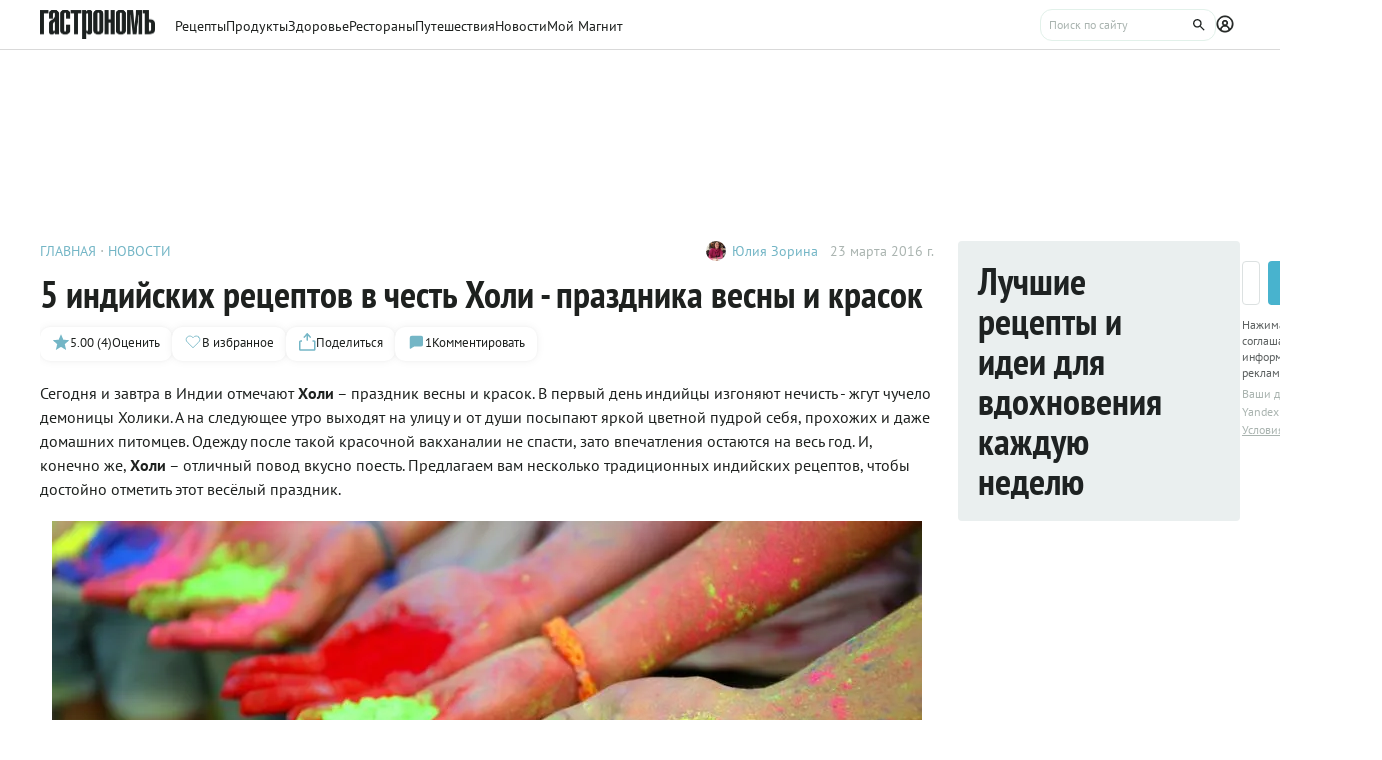

--- FILE ---
content_type: text/html;charset=utf-8
request_url: https://www.gastronom.ru/text/3-indijskih-recepta-v-chest-prazdnika-vesny-i-krasok--1007731
body_size: 19611
content:
<!DOCTYPE html>
    <html lang="ru">
      <head>
        <link rel="stylesheet" type="text/css" href="/assets/static/BaseAvatar.ee9cdeb7.css">
        <link rel="stylesheet" type="text/css" href="/assets/static/AppFooter.c5ae151b.css">
        <link rel="stylesheet" type="text/css" href="/assets/static/BaseTooltip.0f9c7e2b.css">
        <link rel="stylesheet" type="text/css" href="/assets/static/ActionButton.fdd69162.css">
        <link rel="stylesheet" type="text/css" href="/assets/static/useNotification.0259d271.css">
        <link rel="stylesheet" type="text/css" href="/assets/static/MaterialCard.73724fe5.css">
        <link rel="stylesheet" type="text/css" href="/assets/static/swiper.1f7d1e38.css">
        <link rel="stylesheet" type="text/css" href="/assets/static/MaterialPoll.7524a1cf.css">
        <link rel="stylesheet" type="text/css" href="/assets/static/BaseTextarea.8e859dbf.css">
        <link rel="stylesheet" type="text/css" href="/assets/static/BaseCheckbox.a56faf37.css">
        <link rel="stylesheet" type="text/css" href="/assets/static/BaseSelect.38523b6c.css">
        <link rel="stylesheet" type="text/css" href="/assets/static/RecaptchaInformation.9a9cd81d.css">
        <link rel="stylesheet" type="text/css" href="/assets/static/VYaCaptcha.b3893089.css">
        <link rel="stylesheet" type="text/css" href="/assets/static/BaseModal.37873c14.css">
        <link rel="stylesheet" type="text/css" href="/assets/static/BaseTitle.373c90f1.css">
        <link rel="stylesheet" type="text/css" href="/assets/static/ShareModal.afffcc48.css">
        <link rel="stylesheet" type="text/css" href="/assets/static/MaterialCardRecipeExtra.a7fc79d5.css">
        <link rel="stylesheet" type="text/css" href="/assets/static/SubscribeBlock.92e67757.css">
        <link rel="stylesheet" type="text/css" href="/assets/static/padeData.0cd0f7b6.css">
        <link rel="stylesheet" type="text/css" href="/assets/static/FormattedContent.b106e3dc.css">
        <link rel="stylesheet" type="text/css" href="/assets/static/slider.f2ccc42a.css">
        <link rel="stylesheet" type="text/css" href="/assets/static/TableOfContent.67f320f2.css">
        <link rel="stylesheet" type="text/css" href="/assets/static/MaterialAdToken.b5781436.css">
        <link rel="stylesheet" type="text/css" href="/assets/static/BaseBreadcrumbs.d73b7cb7.css">
        <link rel="stylesheet" type="text/css" href="/assets/static/MaterialTitle.77e902dc.css">
        <link rel="stylesheet" type="text/css" href="/assets/static/useContentMaterialLinkAnalyticEvents.7dc88c26.css">
        <link rel="stylesheet" type="text/css" href="/assets/static/PollBlock.dea2563e.css">
        <link rel="stylesheet" type="text/css" href="/assets/static/BottomBar.bf5d97db.css">
        <link rel="stylesheet" type="text/css" href="/assets/static/SubscribeSocialMediaBlock.7c89b179.css">
        <link rel="stylesheet" type="text/css" href="/assets/static/BrandingUnderlayment.1ed181fe.css">
        <link rel="stylesheet" type="text/css" href="/assets/static/BrandingSlider.c52fe467.css">
        <link rel="stylesheet" type="text/css" href="/assets/static/BaseLoader.de7d07a9.css">
        <link rel="stylesheet" type="text/css" href="/assets/static/ScrollToTopButton.d4803c73.css">
        <link rel="stylesheet" type="text/css" href="/assets/static/LayoutDefault.c5303491.css">
        <link rel="stylesheet" type="text/css" href="/assets/static/index.page.9b5cc76d.css">
        <link rel="stylesheet" type="text/css" href="/assets/static/PageShell.c2fd4ddb.css">
        <meta charset="UTF-8" />
        <link rel="icon" href="/assets/favicon/favicon.ico" />
        <meta content="IE=edge" http-equiv="X-UA-Compatible">
        <meta content="width=device-width, initial-scale=1" name="viewport">
        <meta name="theme-color" content="#55b7c7">
        <link href="/assets/favicon/favicon.ico" rel="shortcut icon" type="image/vnd.microsoft.icon">
        <link rel="icon" type="image/png" href="/assets/favicon/favicon-16x16.png" sizes="16x16">
        <link rel="icon" type="image/png" href="/assets/favicon/favicon-32x32.png" sizes="32x32">
        <link rel="icon" type="image/png" href="/assets/favicon/favicon-96x96.png" sizes="96x96">
        <link rel="apple-touch-icon" sizes="180x180" href="/assets/favicon/apple-touch-icon.png">
        <meta name="msapplication-TileColor" content="#8e8e8e">
        <link rel="manifest" href="/manifest.webmanifest">
        
        

        <link rel="preconnect" href="https://yandex.ru/ads/system/context.js">
        <link rel="preconnect" href="https://yastatic.net/">
        <link rel="preconnect" href="https://ads.adfox.ru">

        <link rel="preload" as="font" href="/assets/fonts/pt-sans-v17-cyrillic_latin-regular.woff2" crossorigin>
        <link rel="preload" as="font" href="/assets/fonts/pt-sans-v17-cyrillic_latin-700.woff2" crossorigin>
        <link rel="preload" as="font" href="/assets/fonts/pt-sans-narrow-v18-cyrillic_latin-regular.woff2" crossorigin>
        <link rel="preload" as="font" href="/assets/fonts/pt-sans-narrow-v18-cyrillic_latin-700.woff2" crossorigin>
        
        
        
        <title>5 индийских рецептов в честь Холи - праздника весны и красок — читать на Gastronom.ru</title>
<meta property="og:url" content="https://www.gastronom.ru/text/3-indijskih-recepta-v-chest-prazdnika-vesny-i-krasok--1007731">
<meta property="og:site_name" content="www.gastronom.ru">
<meta property="og:title" content="5 индийских рецептов в честь Холи - праздника весны и красок — читать на Gastronom.ru">
<meta property="og:description" content="Сегодня и завтра в Индии отмечают Холи – праздник весны и красок. В первый день индийцы изгоняют нечисть -  жгут чучело демоницы Холики. А на следующее утро выходят на улицу и от души посыпают яркой цветной пудрой себя, прохожих и даже домашних питом - статья на кулинарном сайте Gastronom.ru">
<meta property="og:keywords" content="5 индийских рецептов в честь Холи - праздника весны и красок, кулинария, еда, gastronom, Гастрономъ, продукты,">
<meta name="description" content="Сегодня и завтра в Индии отмечают Холи – праздник весны и красок. В первый день индийцы изгоняют нечисть -  жгут чучело демоницы Холики. А на следующее утро выходят на улицу и от души посыпают яркой цветной пудрой себя, прохожих и даже домашних питом - статья на кулинарном сайте Gastronom.ru">
<meta name="keywords" content="5 индийских рецептов в честь Холи - праздника весны и красок, кулинария, еда, gastronom, Гастрономъ, продукты,">
<meta property="og:type" content="article">
<meta property="og:image" content="https://images.gastronom.ru/1Nns9JxE6zmkpAOIr-DJNtQ7YVprAZ0OmBoddYegq5I/pr:article-cover-image/g:ce/rs:auto:0:0:0/L2Ntcy9hbGwtaW1hZ2VzL2FkYTI1MWE0LWFlYjctNDU5Ni1hNDdjLTk0NzRmZjc1ZmNhYi5qcGc.webp">
<meta name="mediator_author" content="Юлия Зорина">
<meta name="mediator_published_time" content="2016-03-23T14:37:56Z">
<link rel="canonical" href="https://www.gastronom.ru/text/3-indijskih-recepta-v-chest-prazdnika-vesny-i-krasok--1007731">
<link rel="amphtml" href="https://www.gastronom.ru/text/amp/1007731">
<script type="application/ld+json">{"@context":"http://schema.org","author":[{"@context":"http://schema.org","@type":"Person","name":"Юлия Зорина"}],"headline":"5 индийских рецептов в честь Холи - праздника весны и красок","image":"https://images.gastronom.ru/1Nns9JxE6zmkpAOIr-DJNtQ7YVprAZ0OmBoddYegq5I/pr:article-cover-image/g:ce/rs:auto:0:0:0/L2Ntcy9hbGwtaW1hZ2VzL2FkYTI1MWE0LWFlYjctNDU5Ni1hNDdjLTk0NzRmZjc1ZmNhYi5qcGc.webp","publisher":{"@type":"Organization","@context":"http://schema.org","name":"Гастроном Медиа","url":"https://www.gastronom.ru","logo":{"@type":"ImageObject","url":"https://www.gastronom.ru/content/images/logo-new-all.png","width":"220","height":"56"}},"datePublished":"2016-03-23T14:37:56Z","@type":"Article","aggregateRating":{"@type":"AggregateRating","ratingValue":5,"bestRating":5,"ratingCount":4,"worstRating":1,"itemReviewed":{"@type":"CreativeWorkSeries","@context":"http://schema.org","name":"5 индийских рецептов в честь Холи - праздника весны и красок"},"@context":"http://schema.org"},"type":"Recipe","name":"5 индийских рецептов в честь Холи - праздника весны и красок","description":"Сегодня и завтра в Индии отмечают Холи – праздник весны и красок. В первый день индийцы изгоняют нечисть -  жгут чучело демоницы Холики. А на следующее утро выходят на улицу и от души посыпают яркой цветной пудрой себя, прохожих и даже домашних питом - статья на кулинарном сайте Gastronom.ru"}</script>
<script type="application/ld+json">{"@context":"https://schema.org","@type":"BreadcrumbList","itemListElement":[{"@type":"ListItem","position":1,"item":{"@id":"/","name":"Главная"}},{"@type":"ListItem","position":2,"item":{"@id":"/new-9","name":"Новости"}}]}</script>
<script type="application/ld+json">{"@context":"https://schema.org","@type":"QAPage","mainEntity":{"@type":"Question","dateCreated":"2016-03-23T14:37:56Z","name":"5 индийских рецептов в честь Холи - праздника весны и красок","text":"Особенности статьи: 5 индийских рецептов в честь Холи - праздника весны и красок","author":{"@type":"Person","name":"Роман Рыжов"},"acceptedAnswer":{"@type":"Answer","author":{"@type":"Organization","name":"Гастрономъ"},"text":"✅ Автор: Юлия Зорина ✅ Дата публикации: 23.03.2016 ✅ Рейтинг: 5.00 (4 оценок)"},"answerCount":1}}</script>
        <script type="text/javascript" async="true">
  (function (m, e, t, r, i, k, a) {
    m[i] =
      m[i] ||
      function () {
        (m[i].a = m[i].a || []).push(arguments);
      };
    m[i].l = 1 * new Date();
    (k = e.createElement(t)),
      (a = e.getElementsByTagName(t)[0]),
      (k.async = 1),
      (k.src = r),
      a.parentNode.insertBefore(k, a);
  })(window, document, "script", "https://mc.yandex.ru/metrika/tag.js", "ym");

  ym("1170515", "init", {
    clickmap: true,
    trackLinks: true,
    accurateTrackBounce: true,
    webvisor: true,
    trackHash: true,
    ecommerce: "dataLayer",
  });

  window.dataLayer = window.dataLayer || [];
</script>
<noscript>
  <div>
    <img
      src="https://mc.yandex.ru/watch/1170515"
      style="position: absolute; left: -9999px"
      alt=""
    />
  </div>
</noscript>

        <!--LiveInternet counter-->
<script type="text/javascript">
  new Image().src =
    "//counter.yadro.ru/hit?r" +
    escape(document.referrer) +
    (typeof screen == "undefined"
      ? ""
      : ";s" +
        screen.width +
        "*" +
        screen.height +
        "*" +
        (screen.colorDepth ? screen.colorDepth : screen.pixelDepth)) +
    ";u" +
    escape(document.URL) +
    ";h" +
    escape(document.title.substring(0, 80)) +
    ";" +
    Math.random(); //-->
</script>
<!--/LiveInternet-->
<script type="text/javascript">
  //<![CDATA[
  live_cl = function (link) {
    var img = new Image(1, 1);
    img.src = "https://www.liveinternet.ru/click?*" + link;
  };
  //]]>
</script>

        <!-- counter-->
<script type="text/javascript">
  var _tmr = window._tmr || (window._tmr = []);
  _tmr.push({ id: "1341924", type: "pageView", start: new Date().getTime() });
  (function (d, w, id) {
    if (d.getElementById(id)) return;
    var ts = d.createElement("script");
    ts.type = "text/javascript";
    ts.async = true;
    ts.id = id;
    ts.src =
      (d.location.protocol === "https:" ? "https:" : "http:") +
      "//top-fwz1.mail.ru/js/code.js";
    var f = function () {
      var s = d.getElementsByTagName("script")[0];
      s.parentNode.insertBefore(ts, s);
    };
    if (w.opera === "[object Opera]") {
      d.addEventListener("DOMContentLoaded", f, false);
    } else {
      f();
    }
  })(document, window, "topmailru-code");
</script>
<!-- Rating@Mail.ru logo -->
<a
  style="
    display: inline-block;
    margin: 17px 5px 0px 5px;
    overflow: hidden;
    vertical-align: top;
    position: absolute;
    left: -9999999px;
  "
  href="http://top.mail.ru/jump?from=1341924"
  target="_blank"
>
  <img
    src="//top-fwz1.mail.ru/counter?id=1341924;t=272;l=1"
    style="border: 0; position: absolute; left: -999999px"
    height="31"
    width="38"
    alt="Рейтинг@Mail.ru"
  />
</a>
<!-- //Rating@Mail.ru logo -->
<!-- //Rating@Mail.ru counter -->
<style>
  a[href^="http://top.mail.ru/jump"]
  {
    position: absolute;
    left: -99999999px;
  }
</style>

        <!-- tns-counter.ru -->
<script type="text/javascript">
  (function (win, doc, cb) {
    (win[cb] = win[cb] || []).push(function () {
      try {
        tnsCounterIdvz_ru = new TNS.TnsCounter({
          account: "idvz_ru",
          tmsec: "gastronom_total",
        });
      } catch (e) {}
    });

    var tnsscript = doc.createElement("script");
    tnsscript.type = "text/javascript";
    tnsscript.async = true;
    tnsscript.src =
      ("https:" === doc.location.protocol ? "https:" : "http:") +
      "//www.tns-counter.ru/tcounter.js";
    var s = doc.getElementsByTagName("script")[0];
    s.parentNode.insertBefore(tnsscript, s);
  })(window, this.document, "tnscounter_callback");
</script>
<noscript>
  <img
    src="//www.tns-counter.ru/V13a****idvz_ru/ru/UTF-8/tmsec=gastronom_total/"
    width="0"
    height="0"
    alt=""
  />
</noscript>
<!--/ tns-counter.ru -->

        <!-- Top.Mail.Ru counter -->
<script type="text/javascript">
  var _tmr = window._tmr || (window._tmr = []);
  _tmr.push({ id: "3374649", type: "pageView", start: new Date().getTime() });
  (function (d, w, id) {
    if (d.getElementById(id)) return;
    var ts = d.createElement("script");
    ts.type = "text/javascript";
    ts.async = true;
    ts.id = id;
    ts.src = "https://top-fwz1.mail.ru/js/code.js";
    var f = function () {
      var s = d.getElementsByTagName("script")[0];
      s.parentNode.insertBefore(ts, s);
    };
    if (w.opera === "[object Opera]") {
      d.addEventListener("DOMContentLoaded", f, false);
    } else {
      f();
    }
  })(document, window, "tmr-code");
</script>
<noscript
  ><div>
    <img
      src="https://top-fwz1.mail.ru/counter?id=3374649;js=na"
      style="position: absolute; left: -9999px"
      alt="Top.Mail.Ru"
    /></div
></noscript>
<!-- /Top.Mail.Ru counter -->

        
      </head>
      <body class="gastronom-enter">
        <div id="app"><!--[--><!--[--><header class="_root_2gq1g_2"><div class="_content_2gq1g_12"><!--[--><a href="/" class="_logo_2gq1g_43"><img src="/assets/logo.svg" alt="Гастрономъ"></a><nav class="_root_71350_2 _navigation_2gq1g_91"><!--[--><div class="_root_r3twg_2"><a href="/recipe" class="_link_r3twg_8">Рецепты</a><!----></div><div class="_root_r3twg_2"><a href="/product" class="_link_r3twg_8">Продукты</a><!----></div><div class="_root_r3twg_2"><a href="/health" class="_link_r3twg_8">Здоровье</a><!----></div><div class="_root_r3twg_2"><a href="https://www.gastronom.ru/restaurant" class="_link_r3twg_8">Рестораны</a><!----></div><div class="_root_r3twg_2"><a href="https://www.gastronom.ru/travel" class="_link_r3twg_8">Путешествия</a><!----></div><div class="_root_r3twg_2"><a href="/news" class="_link_r3twg_8">Новости</a><!----></div><div class="_root_r3twg_2"><a href="/mymagnit" class="_link_r3twg_8">Мой Магнит</a><!----></div><!--]--></nav><div class="_actions_2gq1g_25"><!----><form class="_root_o98a8_13 _searchDesktop_2gq1g_82"><label class="_root_1xymk_2 _input_o98a8_2" for="v-0" placeholder="Поиск по сайту" name="query"><!----><span class="_inputWrapper_1xymk_12" data-wrapper><!--[--><!--]--><input id="v-0" class="_input_1xymk_12 _input_o98a8_2" type="text" placeholder="Поиск по сайту" name="query"><!--[--><button class="_root_77hxy_2 _root_icon_77hxy_1 _button_o98a8_7 _button_o98a8_7" data-testid="button" type="button"><!--[--><svg class="_root_1ov20_2"><use href="#icon-search"></use></svg><!--]--></button><!--]--></span><!----></label></form><a class="_root_77hxy_2 _root_icon_77hxy_1 _profileLink_2gq1g_95 _profileLink_2gq1g_95" href="/user/profile" aria-label="Профиль"><!--[--><svg class="_root_1ov20_2 _icon_2gq1g_34"><use href="#icon-profile"></use></svg><!--]--></a><button class="_root_77hxy_2 _root_icon_77hxy_1 _iconButtonMobile_2gq1g_39 _iconButtonMobile_2gq1g_39"><!--[--><svg class="_root_1ov20_2 _icon_2gq1g_34"><use href="#icon-search"></use></svg><!--]--></button><button class="_root_77hxy_2 _root_icon_77hxy_1 _iconButtonMobile_2gq1g_39 _iconButtonMobile_2gq1g_39"><!--[--><svg class="_root_1ov20_2 _icon_2gq1g_34"><use href="#icon-menu"></use></svg><!--]--></button></div><!--]--></div><!--teleport start--><!--teleport end--></header><div class="_root_i50st_2 _root_gap_i50st_1"><div class="_headerAd_i50st_36"><!----></div><!----><div class="_wrapper_i50st_17"><main class="_content_i50st_28"><!--[--><article itemscope itemtype="http://schema.org/Article" category="recipe selection"><div class="_root_55mnq_2 _head_g28hg_2"><div class="_top_55mnq_13"><ol itemscope itemtype="https://schema.org/BreadcrumbList" class="_root_1xuh8_2 _crumbs_55mnq_20"><!--[--><li itemprop="itemListElement" itemscope itemtype="https://schema.org/ListItem" class="_crumb_1xuh8_7"><button><a itemprop="item" href="/" class="_link_1xuh8_36" data-testid="link"><span itemprop="name">Главная</span></a><meta itemprop="position" content="1"></button></li><li itemprop="itemListElement" itemscope itemtype="https://schema.org/ListItem" class="_crumb_1xuh8_7"><button><a itemprop="item" href="/news" class="_link_1xuh8_36" data-testid="link"><span itemprop="name">Новости</span></a><meta itemprop="position" content="2"></button></li><!--]--></ol><div class="_root_1ludw_2 _authorDesktop_55mnq_30"><!--[--><!--[--><a href="/user/profile/julia_zorina" class="_avatar_1ludw_14" data-testid="link"><div class="_root_ce7ty_2" data-testid="avatar"><img src="https://images.gastronom.ru/xQgsYX_gdOAEXMUeT_iF3a5anZFtKKXqZm6sv5Kasxc/pr:author-avatar/g:ce/rs:auto:0:0:0/L2Ntcy9hbGwtYXV0aG9ycy8xZjJhODRjMS0zMTIxLTRjNjEtODdiYi0yNWY3NTBiZDk2ZDAuanBn.webp" class="_image_ce7ty_24"></div></a><a href="/user/profile/julia_zorina" class="_linkName_1ludw_25" data-testid="link">Юлия Зорина <!----></a><!--]--><!--]--><div class="_editButton_1ludw_42"><!--[--><!--]--></div><span class="_date_1ludw_37">23 марта 2016 г.</span></div></div><div itemprop="about" itemtype="https://schema.org/Thing"><span style="display:none;" itemprop="name">5 индийских рецептов в честь Холи - праздника весны и красок</span></div><div class="_titleWrapper_55mnq_52"><h1 class="_root_ofawm_2 materialTitle" itemprop="headline">5 индийских рецептов в честь Холи - праздника весны и красок</h1><!----></div><!----><div class="_root_1ludw_2 _authorMobile_55mnq_42"><!--[--><!--[--><a href="/user/profile/julia_zorina" class="_avatar_1ludw_14" data-testid="link"><div class="_root_ce7ty_2" data-testid="avatar"><img src="https://images.gastronom.ru/xQgsYX_gdOAEXMUeT_iF3a5anZFtKKXqZm6sv5Kasxc/pr:author-avatar/g:ce/rs:auto:0:0:0/L2Ntcy9hbGwtYXV0aG9ycy8xZjJhODRjMS0zMTIxLTRjNjEtODdiYi0yNWY3NTBiZDk2ZDAuanBn.webp" class="_image_ce7ty_24"></div></a><a href="/user/profile/julia_zorina" class="_linkName_1ludw_25" data-testid="link">Юлия Зорина <!----></a><!--]--><!--]--><div class="_editButton_1ludw_42"><!--[--><!--]--></div><span class="_date_1ludw_37">23 марта 2016 г.</span></div><div class="_root_5f0do_2 _actions_55mnq_74"><div class="_content_5f0do_7 _content_mobile_5f0do_14"><button class="_root_13ldi_2" data-testid="rating"><svg class="_root_1ov20_2 _icon_13ldi_22"><use href="#icon-star"></use></svg><span class="_text_13ldi_27">5.00 (4)</span><span class="_text_13ldi_27">Оценить</span></button><button class="_root_13ldi_2" data-testid="favorite-button"><svg class="_root_1ov20_2 _icon_13ldi_22"><use href="#icon-heart-outline"></use></svg><span class="_text_13ldi_27"></span><span class="_text_13ldi_27">В избранное</span></button><button class="_root_13ldi_2" data-testid="share-button"><svg class="_root_1ov20_2 _icon_13ldi_22"><use href="#icon-share"></use></svg><span class="_text_13ldi_27"></span><span class="_text_13ldi_27">Поделиться</span></button><a class="_root_13ldi_2" href="#comments" data-testid="comment-counter"><svg class="_root_1ov20_2 _icon_13ldi_22"><use href="#icon-comment-menu"></use></svg><span class="_text_13ldi_27">1</span><span class="_text_13ldi_27">Комментировать</span></a></div><!----><!----></div><!----></div><div class="_editorjsContent_s0mz7_2 _intro_g28hg_4" itemprop="description"><!--[--><div id="lead"><p>Сегодня и завтра в Индии отмечают<strong> Холи</strong> – праздник весны и красок. В первый день индийцы изгоняют нечисть -  жгут чучело демоницы Холики. А на следующее утро выходят на улицу и от души посыпают яркой цветной пудрой себя, прохожих и даже домашних питомцев. Одежду после такой красочной вакханалии не спасти, зато впечатления остаются на весь год. И, конечно же, <strong>Холи</strong> – отличный повод вкусно поесть. Предлагаем вам несколько традиционных индийских рецептов, чтобы достойно отметить этот весёлый праздник.</p></div><!--]--></div><div class="_root_nmbae_2 _cover_g28hg_3"><!----><!----><figure class="_root_5k8so_2"><img src="https://images.gastronom.ru/1Nns9JxE6zmkpAOIr-DJNtQ7YVprAZ0OmBoddYegq5I/pr:article-cover-image/g:ce/rs:auto:0:0:0/L2Ntcy9hbGwtaW1hZ2VzL2FkYTI1MWE0LWFlYjctNDU5Ni1hNDdjLTk0NzRmZjc1ZmNhYi5qcGc.webp" alt="Холи, Индия" class="_image_5k8so_11" itemprop="image"><figcaption class="_caption_5k8so_17"><i>Холи, Индия</i><i> (Фото: Shuttestock/ТАСС) </i></figcaption></figure><!----></div><!----><div class="_editorjsContent_s0mz7_2" itemprop="articleBody"><!--[--><div><p class="fn" itemprop="name"><a href="https://www.gastronom.ru/recipe/17343/samosas-grecheskie-pirozhki" target="_blank"><strong>Самосас - пирожки с картофелем</strong></a></p>
<figure   >
          <a href="https://www.gastronom.ru/recipe/17343/samosas-grecheskie-pirozhki" target="_blank"><img src="https://images.gastronom.ru/y879MaK7jagHmLdu1nVPRuLUP5uR0V-KQqJcdS5_Kso/pr:article-content-image/g:ce/rs:auto:0:0:0/L2Ntcy9hbGwtaW1hZ2VzLzhjMzA3OTVhLTU1NTMtNDFjZi1iMmIwLTI0YThjMGNmMGM0Ny5qcGc.webp" loading="lazy" alt="" /></a>
          
        </figure>
<p class="fn" itemprop="name"><a href="https://www.gastronom.ru/recipe/27195/sambar-s-tykvoj-i-pomidorami-konkurs-orsoten" target="_blank"><strong>Самбар с тыквой и помидорами</strong></a></p>
<figure   >
          <a href="https://www.gastronom.ru/recipe/27195/sambar-s-tykvoj-i-pomidorami-konkurs-orsoten" target="_blank"><img src="https://images.gastronom.ru/n3YQPdgeQs6sSKNFHMGOSssmsb_3LHPsWCz8l_LCPOU/pr:article-content-image/g:ce/rs:auto:0:0:0/L2Ntcy9hbGwtaW1hZ2VzL2E0NDViYTI2LWJlMTYtNDBlZC1hZDgzLTA3ODI1MzZjODhiNy5qcGc.webp" loading="lazy" alt="" /></a>
          
        </figure>
<p class="fn" itemprop="name"><a href="https://www.gastronom.ru/recipe/26543/tanduri-fish" target="_blank"><strong>Тандури фиш</strong></a></p>
<figure   >
          <a href="https://www.gastronom.ru/recipe/26543/tanduri-fish" target="_blank"><img src="https://images.gastronom.ru/C9zzO8WDxktLmTjteXtiKiaAjyW-qMWpCwntw3M3Usc/pr:article-content-image/g:ce/rs:auto:0:0:0/L2Ntcy9hbGwtaW1hZ2VzLzc1OTVjYTBlLTVmZmYtNDM2Mi04ZmRlLTY0NWJjNWQyZGU1Mi5qcGc.webp" loading="lazy" alt="" /></a>
          
        </figure>
<p class="fn" itemprop="name"><a href="https://www.gastronom.ru/recipe/32479/burfi" target="_blank"><strong>Бурфи</strong></a></p>
<figure   >
          <a href="https://www.gastronom.ru/recipe/32479/burfi" target="_blank"><img src="https://images.gastronom.ru/JNqL2mc8qeHx2ORm4H5EKr6MrJsejRKGcVFjO9_yFlk/pr:article-content-image/g:ce/rs:auto:0:0:0/L2Ntcy9hbGwtaW1hZ2VzL2FmZTY4NTA4LWEzNTMtNDNhYi1iZmQ1LTE0NjlkZGRhMzQxNy5qcGVn.webp" loading="lazy" alt="" /></a>
          
        </figure>
<p class="fn" itemprop="name"><a href="https://www.gastronom.ru/recipe/25227/indijskij-masala-chaj" target="_blank"><strong>Индийский масала-чай</strong></a></p>
<figure   >
          <a href="https://www.gastronom.ru/recipe/25227/indijskij-masala-chaj" target="_blank"><img src="https://images.gastronom.ru/B3FNBI4a-pPh7p1rsCTqz0UPlCBMP5L8D6Ns6Nr95As/pr:article-content-image/g:ce/rs:auto:0:0:0/L2Ntcy9hbGwtaW1hZ2VzLzgyZmNjM2FiLTc2OWItNDgzYS04ODJmLWI3Y2FmMzQ2YWI5Yi5qcGc.webp" loading="lazy" alt="" /></a>
          
        </figure></div><!--]--></div><span></span><!----><!----><!----><div class="_root_16lyh_2"><span> Если вы заметили ошибку или неточность, пожалуйста, <button class="_feedbackButton_16lyh_11"> сообщите нам</button>. </span><!----><!----><!----></div><!----><!--[--><div class="_root_1xet0_2 _tags_g28hg_16"><!----><div class=""><!--[--><a href="/group/indijskaya--kuhnya-2769" class="_tag_1xet0_14" data-testid="link"> #Индия</a><a href="/group/postnoe-menyu-uzhin-indijskaya-kuhnya-3039" class="_tag_1xet0_14" data-testid="link"> #индийская кухня</a><!--]--></div></div><div id="rating" class="_rating_g28hg_30"><!--[--><!--]--></div><div class="_additional_g28hg_20"><div><!--[--><!--]--></div><!--[--><div id="similarMaterials" class="_root_1uw95_2"><div class="_root_ywil9_2"><span class="_title_ywil9_12">ПОХОЖИЕ МАТЕРИАЛЫ</span><!--[--><!--]--></div><div class="_cards_1uw95_8"><!--[--><!--[--><div class="_group_desktop_oa553_2 undefined"><!--[--><!--]--><a href="/recipe/697/nan-indijskie-lepeshki" data-testid="link" class="_link_oa553_14"><img class="_cover_oa553_33" src="https://images.gastronom.ru/IXXzUKnCbX9lbXpOR2rOY93b0js24DakEF1f_Vff7s4/pr:similar-page-image/g:ce/rs:auto:0:0:0/L2dhc3Ryb25vbS9hbGwtaW1hZ2VzLzkyYTZkZTU4LTU2OTMtNDc2NS1hNmJiLTljNDlkOGZlZDE5OS5qcGc.webp" srcset="https://images.gastronom.ru/IXXzUKnCbX9lbXpOR2rOY93b0js24DakEF1f_Vff7s4/pr:similar-page-image/g:ce/rs:auto:0:0:0/L2dhc3Ryb25vbS9hbGwtaW1hZ2VzLzkyYTZkZTU4LTU2OTMtNDc2NS1hNmJiLTljNDlkOGZlZDE5OS5qcGc.webp 2x" alt="Нан (индийские лепешки)" data-testid="image" loading="lazy"><div><!----></div><!----><!----><!----></a><div class="_content_oa553_18"><div class="_top_oa553_188"><!--[--><div class="_categories_oa553_91"><p class="_category_oa553_95">РЕЦЕПТ</p></div><!--]--><a href="/recipe/697/nan-indijskie-lepeshki" class="_name_oa553_19"><span>Нан (индийские лепешки)</span></a><p class="_description_oa553_169">Традиционно эти лепешки выпекаются в тандуре – куполообразной угольной печи. Но наш рецепт модернизирован специально для духовки. Нан – замечательное сопровождение карри и идеально подходит для сэндвичей.</p></div><div class="_bottom_oa553_194"><!--[--><div class="_root_s9zs7_2"><button class="_root_nd2lu_2 _root_small_nd2lu_1"><span class="_starsWrapper_nd2lu_31"><span class="_starsRating_nd2lu_36" style="width:0;"><!--[--><svg class="_root_1ov20_2 _star_nd2lu_10 _star_golden_nd2lu_1"><use href="#icon-star"></use></svg><svg class="_root_1ov20_2 _star_nd2lu_10 _star_golden_nd2lu_1"><use href="#icon-star"></use></svg><svg class="_root_1ov20_2 _star_nd2lu_10 _star_golden_nd2lu_1"><use href="#icon-star"></use></svg><svg class="_root_1ov20_2 _star_nd2lu_10 _star_golden_nd2lu_1"><use href="#icon-star"></use></svg><svg class="_root_1ov20_2 _star_nd2lu_10 _star_golden_nd2lu_1"><use href="#icon-star"></use></svg><!--]--></span><span class="_stars_nd2lu_31"><!----><!--[--><svg class="_root_1ov20_2 _star_nd2lu_10"><use href="#icon-star"></use></svg><svg class="_root_1ov20_2 _star_nd2lu_10"><use href="#icon-star"></use></svg><svg class="_root_1ov20_2 _star_nd2lu_10"><use href="#icon-star"></use></svg><svg class="_root_1ov20_2 _star_nd2lu_10"><use href="#icon-star"></use></svg><svg class="_root_1ov20_2 _star_nd2lu_10"><use href="#icon-star"></use></svg><!--]--><!----></span></span><!----></button><!----></div><!----><!--]--><!----></div></div></div><!----><!--]--><!--[--><div class="_group_desktop_oa553_2 undefined"><!--[--><!--]--><a href="/group/postnoe-menyu-uzhin-indijskaya-kuhnya-3039" data-testid="link" class="_link_oa553_14"><img class="_cover_oa553_33" src="https://images.gastronom.ru/f48nuvw_SjrH65t9hP37M0NUjim6VoZx-sTHMAE-bcw/pr:similar-page-image/g:ce/rs:auto:0:0:0/L2dhc3Ryb25vbS9hbGwtaW1hZ2VzL2Y2MWVhNGQxLThkNjktNGQ1Ny05N2ZkLTA4NDc4YWVlM2U0NC5qcGc.webp" srcset="https://images.gastronom.ru/f48nuvw_SjrH65t9hP37M0NUjim6VoZx-sTHMAE-bcw/pr:similar-page-image/g:ce/rs:auto:0:0:0/L2dhc3Ryb25vbS9hbGwtaW1hZ2VzL2Y2MWVhNGQxLThkNjktNGQ1Ny05N2ZkLTA4NDc4YWVlM2U0NC5qcGc.webp 2x" alt="Постное меню: ужин. Индийская кухня" data-testid="image" loading="lazy"><div><!----></div><!----><!----><!----></a><div class="_content_oa553_18"><div class="_top_oa553_188"><!--[--><div class="_categories_oa553_91"><p class="_category_oa553_95">ГРУППА</p></div><!--]--><a href="/group/postnoe-menyu-uzhin-indijskaya-kuhnya-3039" class="_name_oa553_19"><span>Постное меню: ужин. Индийская кухня</span></a><p class="_description_oa553_169"> Пожалуй, ни  в одной другой стране нет такой концентрации строгих вегетарианцев, как в Индии. Так отчего же, составляя меню постного ужина, не воспользоваться их опытом? Благо, сегодня все необходимые продукты, специи и приправы можно купить пусть и  не в ближайшем магазине,  но без особых проблем. Стоит попробовать! </p></div><div class="_bottom_oa553_194"><!--[--><div class="_root_s9zs7_2"><button class="_root_nd2lu_2 _root_small_nd2lu_1"><span class="_starsWrapper_nd2lu_31"><span class="_starsRating_nd2lu_36" style="width:0;"><!--[--><svg class="_root_1ov20_2 _star_nd2lu_10 _star_golden_nd2lu_1"><use href="#icon-star"></use></svg><svg class="_root_1ov20_2 _star_nd2lu_10 _star_golden_nd2lu_1"><use href="#icon-star"></use></svg><svg class="_root_1ov20_2 _star_nd2lu_10 _star_golden_nd2lu_1"><use href="#icon-star"></use></svg><svg class="_root_1ov20_2 _star_nd2lu_10 _star_golden_nd2lu_1"><use href="#icon-star"></use></svg><svg class="_root_1ov20_2 _star_nd2lu_10 _star_golden_nd2lu_1"><use href="#icon-star"></use></svg><!--]--></span><span class="_stars_nd2lu_31"><!----><!--[--><svg class="_root_1ov20_2 _star_nd2lu_10"><use href="#icon-star"></use></svg><svg class="_root_1ov20_2 _star_nd2lu_10"><use href="#icon-star"></use></svg><svg class="_root_1ov20_2 _star_nd2lu_10"><use href="#icon-star"></use></svg><svg class="_root_1ov20_2 _star_nd2lu_10"><use href="#icon-star"></use></svg><svg class="_root_1ov20_2 _star_nd2lu_10"><use href="#icon-star"></use></svg><!--]--><!----></span></span><!----></button><!----></div><!----><!--]--><!----></div></div></div><!----><!--]--><!--[--><div class="_group_desktop_oa553_2 undefined"><!--[--><!--]--><a href="/group/indijskaya--kuhnya-2769" data-testid="link" class="_link_oa553_14"><img class="_cover_oa553_33" src="https://images.gastronom.ru/IQ2YMmnWVtoN-NiVa9Z2tuLPc0Ur6Ffj3_WGzSvxmhE/pr:similar-page-image/g:ce/rs:auto:0:0:0/L2dhc3Ryb25vbS9hbGwtaW1hZ2VzL2E0M2MxYmYwLWQwZTgtNDhjNy1hMzliLWNhOTcwNGE2YjM1Ny5qcGc.webp" srcset="https://images.gastronom.ru/IQ2YMmnWVtoN-NiVa9Z2tuLPc0Ur6Ffj3_WGzSvxmhE/pr:similar-page-image/g:ce/rs:auto:0:0:0/L2dhc3Ryb25vbS9hbGwtaW1hZ2VzL2E0M2MxYmYwLWQwZTgtNDhjNy1hMzliLWNhOTcwNGE2YjM1Ny5qcGc.webp 2x" alt="Индийская кухня" data-testid="image" loading="lazy"><div><!----></div><!----><!----><!----></a><div class="_content_oa553_18"><div class="_top_oa553_188"><!--[--><div class="_categories_oa553_91"><p class="_category_oa553_95">ГРУППА</p></div><!--]--><a href="/group/indijskaya--kuhnya-2769" class="_name_oa553_19"><span>Индийская кухня</span></a><!----></div><div class="_bottom_oa553_194"><!--[--><div class="_root_s9zs7_2"><button class="_root_nd2lu_2 _root_small_nd2lu_1"><span class="_starsWrapper_nd2lu_31"><span class="_starsRating_nd2lu_36" style="width:0;"><!--[--><svg class="_root_1ov20_2 _star_nd2lu_10 _star_golden_nd2lu_1"><use href="#icon-star"></use></svg><svg class="_root_1ov20_2 _star_nd2lu_10 _star_golden_nd2lu_1"><use href="#icon-star"></use></svg><svg class="_root_1ov20_2 _star_nd2lu_10 _star_golden_nd2lu_1"><use href="#icon-star"></use></svg><svg class="_root_1ov20_2 _star_nd2lu_10 _star_golden_nd2lu_1"><use href="#icon-star"></use></svg><svg class="_root_1ov20_2 _star_nd2lu_10 _star_golden_nd2lu_1"><use href="#icon-star"></use></svg><!--]--></span><span class="_stars_nd2lu_31"><!----><!--[--><svg class="_root_1ov20_2 _star_nd2lu_10"><use href="#icon-star"></use></svg><svg class="_root_1ov20_2 _star_nd2lu_10"><use href="#icon-star"></use></svg><svg class="_root_1ov20_2 _star_nd2lu_10"><use href="#icon-star"></use></svg><svg class="_root_1ov20_2 _star_nd2lu_10"><use href="#icon-star"></use></svg><svg class="_root_1ov20_2 _star_nd2lu_10"><use href="#icon-star"></use></svg><!--]--><!----></span></span><!----></button><!----></div><!----><!--]--><!----></div></div></div><div class="_wrapper_153n2_2 _subscribe_1uw95_16"><div class="_root_153n2_11"><div class="_content_153n2_22"><span class="_title_153n2_31">Лучшие рецепты и идеи для вдохновения каждую неделю</span><div class=""><div class="_form_153n2_39"><label class="_root_1xymk_2 _input_153n2_51" for="v-1" placeholder="Оставить email"><!----><span class="_inputWrapper_1xymk_12" data-wrapper><!--[--><!--]--><input id="v-1" class="_input_1xymk_12 _input_153n2_51" type="email" placeholder="Оставить email"><!--[--><!--]--></span><!----></label><button class="_root_77hxy_2 _root_block_77hxy_1 _button_153n2_78 _button_153n2_78"><!--[--> Подписаться <!--]--></button></div><p class="_consent_153n2_96"> Нажимая на кнопку, я соглашаюсь получать информационные и рекламные материалы </p><div class="_root_5u48w_2 _recaptcha_153n2_16"> Ваши данные защищены Yandex SmartCaptcha <div></div></div><div class="captcha" data-v-6a0e3ab4><div data-v-6a0e3ab4></div></div></div></div></div></div><!--]--><!--[--><div class="_group_desktop_oa553_2 undefined"><!--[--><!--]--><a href="/text/bljuda-indijskoj-kuhni-k-velikomu-postu-1007733" data-testid="link" class="_link_oa553_14"><img class="_cover_oa553_33" src="https://images.gastronom.ru/DIax4pP56fXzEHBmMRbdiVJ2WcNXlshBUQWe-u9hu6g/pr:article-preview-image/g:ce/rs:auto:280:157:0/L2Ntcy9hbGwtaW1hZ2VzLzAxODgwZmNjLTU1YmUtNDZjOS1iODcwLWZhNDA2ZTBmYmIxMS5qcGc.webp" srcset="https://images.gastronom.ru/c1npMby8JE3A10y_zvQNA8Mr-PMt2j23G5olbL5bg7A/pr:article-preview-image/g:ce/rs:auto:560:314:0/L2Ntcy9hbGwtaW1hZ2VzLzAxODgwZmNjLTU1YmUtNDZjOS1iODcwLWZhNDA2ZTBmYmIxMS5qcGc.webp 2x" alt="Блюда индийской кухни к Великому посту" data-testid="image" loading="lazy"><div><!----></div><!----><!----><!----></a><div class="_content_oa553_18"><div class="_top_oa553_188"><!--[--><div class="_categories_oa553_91"><a class="_category_oa553_95" href="/recept-ot-shefa-236">СТАТЬЯ</a></div><!--]--><a href="/text/bljuda-indijskoj-kuhni-k-velikomu-postu-1007733" class="_name_oa553_19"><span>Блюда индийской кухни к Великому посту</span></a><p class="_description_oa553_169">80% жителей Индии - вегетарианцы. И мы верим, что шеф индийского ресторана точно знает, как приготовить вкусную, насыщенную и совершенно постную еду. Верим и проверяем на практике: готовим тофу,</p></div><div class="_bottom_oa553_194"><!--[--><div class="_root_s9zs7_2"><button class="_root_nd2lu_2 _root_small_nd2lu_1"><span class="_starsWrapper_nd2lu_31"><span class="_starsRating_nd2lu_36" style="width:90%;"><!--[--><svg class="_root_1ov20_2 _star_nd2lu_10 _star_golden_nd2lu_1"><use href="#icon-star"></use></svg><svg class="_root_1ov20_2 _star_nd2lu_10 _star_golden_nd2lu_1"><use href="#icon-star"></use></svg><svg class="_root_1ov20_2 _star_nd2lu_10 _star_golden_nd2lu_1"><use href="#icon-star"></use></svg><svg class="_root_1ov20_2 _star_nd2lu_10 _star_golden_nd2lu_1"><use href="#icon-star"></use></svg><svg class="_root_1ov20_2 _star_nd2lu_10 _star_golden_nd2lu_1"><use href="#icon-star"></use></svg><!--]--></span><span class="_stars_nd2lu_31"><!----><!--[--><svg class="_root_1ov20_2 _star_nd2lu_10"><use href="#icon-star"></use></svg><svg class="_root_1ov20_2 _star_nd2lu_10"><use href="#icon-star"></use></svg><svg class="_root_1ov20_2 _star_nd2lu_10"><use href="#icon-star"></use></svg><svg class="_root_1ov20_2 _star_nd2lu_10"><use href="#icon-star"></use></svg><svg class="_root_1ov20_2 _star_nd2lu_10"><use href="#icon-star"></use></svg><!--]--><!----></span></span><div class="_info_nd2lu_14"><span class="_rating_nd2lu_68" data-testid="rating">4.5</span><span data-testid="votersCount">(4)</span></div></button><!----></div><!----><!--]--><!----></div></div></div><!----><!--]--><!--[--><div class="_group_desktop_oa553_2 undefined"><!--[--><!--]--><a href="/text/indiyskie-blyuda-10-samyh-populyarnyh-receptov-1019343" data-testid="link" class="_link_oa553_14"><img class="_cover_oa553_33" src="https://images.gastronom.ru/UHiqim3Zjw_kIORy1n6lwBYZvkp9xcJSyWufTtxofN4/pr:article-preview-image/g:ce/rs:auto:280:157:0/L2Ntcy9hbGwtaW1hZ2VzL2M0YjYyOWI4LWRlMTctNGI0NC1hZWUwLTI3M2Y0MTJiOTU5Mi5qcGc.webp" srcset="https://images.gastronom.ru/hlhLV9KS5oUgIPiAks9bx2Kf2YVLMV1084vn6fJ1YkE/pr:article-preview-image/g:ce/rs:auto:560:314:0/L2Ntcy9hbGwtaW1hZ2VzL2M0YjYyOWI4LWRlMTctNGI0NC1hZWUwLTI3M2Y0MTJiOTU5Mi5qcGc.webp 2x" alt="Индийские блюда, 10 самых популярных рецептов" data-testid="image" loading="lazy"><div><!----></div><!----><!----><!----></a><div class="_content_oa553_18"><div class="_top_oa553_188"><!--[--><div class="_categories_oa553_91"><a class="_category_oa553_95" href="/kak-prigotovit-123">СТАТЬЯ</a></div><!--]--><a href="/text/indiyskie-blyuda-10-samyh-populyarnyh-receptov-1019343" class="_name_oa553_19"><span>Индийские блюда, 10 самых популярных рецептов</span></a><p class="_description_oa553_169">Индийская кухня известна на весь мир своим разнообразием и многогранностью вкусов. Несмотря на тысячелетнюю историю, в Индии до сих пор соблюдают пищевые традиции, описанные еще в Ведах. Возможно, именно поэтому во всех индийских блюдах наблюдается идеальный вкусовой баланс.</p></div><div class="_bottom_oa553_194"><!--[--><div class="_root_s9zs7_2"><button class="_root_nd2lu_2 _root_small_nd2lu_1"><span class="_starsWrapper_nd2lu_31"><span class="_starsRating_nd2lu_36" style="width:100%;"><!--[--><svg class="_root_1ov20_2 _star_nd2lu_10 _star_golden_nd2lu_1"><use href="#icon-star"></use></svg><svg class="_root_1ov20_2 _star_nd2lu_10 _star_golden_nd2lu_1"><use href="#icon-star"></use></svg><svg class="_root_1ov20_2 _star_nd2lu_10 _star_golden_nd2lu_1"><use href="#icon-star"></use></svg><svg class="_root_1ov20_2 _star_nd2lu_10 _star_golden_nd2lu_1"><use href="#icon-star"></use></svg><svg class="_root_1ov20_2 _star_nd2lu_10 _star_golden_nd2lu_1"><use href="#icon-star"></use></svg><!--]--></span><span class="_stars_nd2lu_31"><!----><!--[--><svg class="_root_1ov20_2 _star_nd2lu_10"><use href="#icon-star"></use></svg><svg class="_root_1ov20_2 _star_nd2lu_10"><use href="#icon-star"></use></svg><svg class="_root_1ov20_2 _star_nd2lu_10"><use href="#icon-star"></use></svg><svg class="_root_1ov20_2 _star_nd2lu_10"><use href="#icon-star"></use></svg><svg class="_root_1ov20_2 _star_nd2lu_10"><use href="#icon-star"></use></svg><!--]--><!----></span></span><div class="_info_nd2lu_14"><span class="_rating_nd2lu_68" data-testid="rating">5</span><span data-testid="votersCount">(8)</span></div></button><!----></div><!----><!--]--><span href class="_author_oa553_200"><svg class="_root_1ov20_2 _noAvatar_oa553_158"><use href="#icon-no-avatar"></use></svg><p class="_authorName_oa553_210">Нина Илюшина <!----></p></span></div></div></div><!----><!--]--><!--[--><div class="_group_desktop_oa553_2 undefined"><!--[--><!--]--><a href="/text/indijskij-prazdnik-holi-na-ekomarkete-v-konkovo-1009002" data-testid="link" class="_link_oa553_14"><img class="_cover_oa553_33" src="https://images.gastronom.ru/JztE8-N1x1kmxL2wZTbzDZ0p9KLkA7jb6F2LVFCmpb8/pr:article-preview-image/g:ce/rs:auto:280:157:0/L2Ntcy9hbGwtaW1hZ2VzLzBhNDkyMTIwLTgwZjYtNGM2OC05ODcyLTViYjJkYTUzZGQwNi5qcGc.webp" srcset="https://images.gastronom.ru/5PAaUyKmySloJyA4lZjCf6hhYMwYJm27qTmPNHbMZgc/pr:article-preview-image/g:ce/rs:auto:560:314:0/L2Ntcy9hbGwtaW1hZ2VzLzBhNDkyMTIwLTgwZjYtNGM2OC05ODcyLTViYjJkYTUzZGQwNi5qcGc.webp 2x" alt="Индийский праздник Холи на Экомаркете в Коньково" data-testid="image" loading="lazy"><div><!----></div><!----><!----><!----></a><div class="_content_oa553_18"><div class="_top_oa553_188"><!--[--><div class="_categories_oa553_91"><a class="_category_oa553_95" href="/news">СТАТЬЯ</a></div><!--]--><a href="/text/indijskij-prazdnik-holi-na-ekomarkete-v-konkovo-1009002" class="_name_oa553_19"><span>Индийский праздник Холи на Экомаркете в Коньково</span></a><p class="_description_oa553_169">25 марта Экомаркет в Коньково приглашает всех отметить индийский праздник весны – Холи. Организовать мероприятие помогут студенты РУДН, приехавшие в Россию из Индии.</p></div><div class="_bottom_oa553_194"><!--[--><div class="_root_s9zs7_2"><button class="_root_nd2lu_2 _root_small_nd2lu_1"><span class="_starsWrapper_nd2lu_31"><span class="_starsRating_nd2lu_36" style="width:100%;"><!--[--><svg class="_root_1ov20_2 _star_nd2lu_10 _star_golden_nd2lu_1"><use href="#icon-star"></use></svg><svg class="_root_1ov20_2 _star_nd2lu_10 _star_golden_nd2lu_1"><use href="#icon-star"></use></svg><svg class="_root_1ov20_2 _star_nd2lu_10 _star_golden_nd2lu_1"><use href="#icon-star"></use></svg><svg class="_root_1ov20_2 _star_nd2lu_10 _star_golden_nd2lu_1"><use href="#icon-star"></use></svg><svg class="_root_1ov20_2 _star_nd2lu_10 _star_golden_nd2lu_1"><use href="#icon-star"></use></svg><!--]--></span><span class="_stars_nd2lu_31"><!----><!--[--><svg class="_root_1ov20_2 _star_nd2lu_10"><use href="#icon-star"></use></svg><svg class="_root_1ov20_2 _star_nd2lu_10"><use href="#icon-star"></use></svg><svg class="_root_1ov20_2 _star_nd2lu_10"><use href="#icon-star"></use></svg><svg class="_root_1ov20_2 _star_nd2lu_10"><use href="#icon-star"></use></svg><svg class="_root_1ov20_2 _star_nd2lu_10"><use href="#icon-star"></use></svg><!--]--><!----></span></span><div class="_info_nd2lu_14"><span class="_rating_nd2lu_68" data-testid="rating">5</span><span data-testid="votersCount">(3)</span></div></button><!----></div><!----><!--]--><a href="/user/profile/gastronom" class="_author_oa553_200"><div class="_root_ce7ty_2 _avatar_oa553_154"><img src="https://images.gastronom.ru/QQ1sNYfhzVbrV_kAxRoikhIKaD5RV1TcTr2H94X1krM/g:ce/g:ce/rs:auto:0:0:0/LzIwMTQxMDMxLzNiMGUzN2IuanBn.webp" class="_image_ce7ty_24"></div><p class="_authorName_oa553_210"> gastronom <!----></p></a></div></div></div><!----><!--]--><!--]--></div><!----></div><!--]--><div class="_poll_g28hg_34"><!----></div><div data-testid="comments-block"><!----><div class="_root_ewgfc_27"><div class="_root_ywil9_2" id="comments"><span class="_title_ywil9_12">КОММЕНТАРИИ</span><!--[--><!--]--></div><div class="_root_p7y5i_2" data-testid="ordering"><!----><div class="_root_e6r23_2" style=""><!--[--><button class="_select_p7y5i_11" data-testid="activator" type="button"><span class="_selectText_p7y5i_43">Сортировать по популярности</span><svg class="_root_1ov20_2 _arrow_p7y5i_63"><use href="#icon-arrow-down"></use></svg></button><!--]--><!--teleport start--><!--teleport end--></div><!----></div><div class="_comments_ewgfc_33"><!--[--><!----><div class="_formWrapper_1aad6_2"><div style="" class="_form_1aad6_2" data-testid="guest-form"><div class="_formGuestText_1aad6_107"> Уже зарегистрированны на gastronom.ru? <a class="_formGuestLink_1aad6_111" href="/user/profile">Войдите</a> или оставьте комментарий как гость </div><div class="_formGuestWrapper_1aad6_116"><label class="_root_1xymk_2 _input_1aad6_122" for="v-2" placeholder="Имя"><!----><span class="_inputWrapper_1xymk_12" data-wrapper><!--[--><!--]--><input id="v-2" class="_input_1xymk_12 _input_1aad6_122" value type="text" placeholder="Имя"><!--[--><!--]--></span><!----></label><label class="_root_1xymk_2 _input_1aad6_122" for="v-3" placeholder="E-mail (не обязательно)"><!----><span class="_inputWrapper_1xymk_12" data-wrapper><!--[--><!--]--><input id="v-3" class="_input_1xymk_12 _input_1aad6_122" value type="text" placeholder="E-mail (не обязательно)"><!--[--><!--]--></span><!----></label></div></div><div class="_addComment_1aad6_56" data-testid="add-comment"><div class="_textareaWrapper_1aad6_32"><label class="_root_1rngg_2 _textarea_1aad6_32" for="textarea" data-testid="textArea-comment"><!----><textarea id="textarea" class="_textarea_1rngg_12 _textarea_1aad6_32" rows="3" placeholder="Написать комментарий..." data-testid="textArea-comment"></textarea><!----></label></div><!----><!----><!----><!----><div class="_root_5u48w_2"> Ваши данные защищены Yandex SmartCaptcha <div></div></div></div></div><!--]--><!----><div class="_list_ewgfc_49"><!--[--><!--[--><!----><div class="_root_1r0rs_2 commentId_80496" data-testid="comment"><div class="_content_1r0rs_25"><div class="_header_1r0rs_13"><a href="/user/profile/pirkorita" data-testid="link"><div class="_root_ce7ty_2" data-testid="avatar"><img src="https://storage.yandexcloud.net/gastronom-images/20180905/7af7c72.png" alt="Rita Pirko" class="_image_ce7ty_24"></div></a><div class="_info_1r0rs_19"><a class="_authorName_1r0rs_32" href="/user/profile/pirkorita" data-testid="registeredName">Rita Pirko</a><span class="_date_1r0rs_45">19 ноября 2018 г.</span></div></div><!----><div class="_commentWrapper_1r0rs_53"><p class="_comment_1r0rs_53">У нас в Санкт-Петербурге тоже отмечают фестиваль Холли. Первое такое яркое мероприятие состоялось в 2014 году в парке 300-летия Санкт-Петербурга. Так как это мероприятие проходило первый раз, было много заминок. Но не смотря на холодную погоду, а рядом между прочим находится Финский залив, задержки и многие другие организационные моменты, праздник все-таки состоялся. Все были очень довольные и радостные. Сейчас этим уже не удивишь, да и последующие фестивали больше стали посещать школьники и молодежь. Но это событие осталось в памяти на долгие годы!</p><!----></div></div><!--[--><!--]--><div class="_imagesWrapper_1r0rs_94"><!--[--><!--]--></div><div class="_toolbar_1r0rs_100"><div class="_toolbarWrapper_1r0rs_105"><button class="_toolbarButton_1r0rs_110"><svg class="_root_1ov20_2 _icon_1r0rs_129"><use href="#icon-like"></use></svg><span class="">0</span></button><button class="_toolbarButton_1r0rs_110"><svg class="_root_1ov20_2 _icon_1r0rs_129"><use href="#icon-comment"></use></svg><span class="">0</span></button></div><div class="_actions_1r0rs_124"><!----><!----><button class="_toolbarButton_1r0rs_110 _toolbarButtonAnswer_1r0rs_120" data-testid="answer-button"><span>Ответить</span></button></div></div></div><!--[--><!--]--><!----><!--]--><!--]--></div></div><!----></div><div class="captcha" data-v-6a0e3ab4><div data-v-6a0e3ab4></div></div></div><!----><!----></div><div class="_root_uuzjm_2 _subscribeBlock_g28hg_42"><div class="_wrapper_uuzjm_11"><div class="_links_uuzjm_16"><!--[--><a href="https://t.me/gastronom_super" target="_blank" aria-label="Телеграм" data-testid="telegram-circle" class="_link_uuzjm_16"><svg class="_root_1ov20_2"><use href="#icon-telegram-circle"></use></svg></a><a href="https://vk.com/gastronom_ru" target="_blank" aria-label="VK" data-testid="vk-circle" class="_link_uuzjm_16"><svg class="_root_1ov20_2"><use href="#icon-vk-circle"></use></svg></a><a href="https://ok.ru/gastronomru" target="_blank" aria-label="Одноклассники" data-testid="ok-circle" class="_link_uuzjm_16"><svg class="_root_1ov20_2"><use href="#icon-ok-circle"></use></svg></a><a href="https://ru.pinterest.com/gastronommedia/" target="_blank" aria-label="Pinterest" data-testid="pinterest-circle" class="_link_uuzjm_16"><svg class="_root_1ov20_2"><use href="#icon-pinterest-circle"></use></svg></a><a href="https://www.youtube.com/channel/UCFW8-dcNyW1TsNe02oqnqkA" target="_blank" aria-label="Youtube" data-testid="youtube-circle" class="_link_uuzjm_16"><svg class="_root_1ov20_2"><use href="#icon-youtube-circle"></use></svg></a><a href="https://dzen.ru/gastronom.ru " target="_blank" aria-label="Дзен" data-testid="zen-circle" class="_link_uuzjm_16"><svg class="_root_1ov20_2"><use href="#icon-zen-circle"></use></svg></a><!--]--></div><div class="_message_uuzjm_29"> Еще больше идей и рецептов — в наших соцсетях </div></div></div><!--]--></article><!--]--></main><aside class="_sidebar_xty11_2 _sidebar_i50st_77"><!----><!----><!--[--><!--]--><!----><div class="_wrapper_153n2_2"><div class="_root_153n2_11"><div class="_content_153n2_22"><span class="_title_153n2_31">Лучшие рецепты и идеи для вдохновения каждую неделю</span><div class=""><div class="_form_153n2_39"><label class="_root_1xymk_2 _input_153n2_51" for="v-4" placeholder="Оставить email"><!----><span class="_inputWrapper_1xymk_12" data-wrapper><!--[--><!--]--><input id="v-4" class="_input_1xymk_12 _input_153n2_51" type="email" placeholder="Оставить email"><!--[--><!--]--></span><!----></label><button class="_root_77hxy_2 _root_block_77hxy_1 _button_153n2_78 _button_153n2_78"><!--[--> Подписаться <!--]--></button></div><p class="_consent_153n2_96"> Нажимая на кнопку, я соглашаюсь получать информационные и рекламные материалы </p><div class="_root_5u48w_2 _recaptcha_153n2_16"> Ваши данные защищены Yandex SmartCaptcha <div></div></div><div class="captcha" data-v-6a0e3ab4><div data-v-6a0e3ab4></div></div></div></div></div></div><div class="_sidebarAd_xty11_9 _sidebarAdSticky_xty11_20"><!----><!--[--><!--]--></div></aside><!----></div></div><div class="_root_13pxt_2"><div class="_content_13pxt_21"><a class="_button_13pxt_29" href="/"><svg class="_root_1ov20_2 _icon_13pxt_40"><use href="#icon-gastronom"></use></svg> Гастрономъ </a><a class="_button_13pxt_29" href="/recipe"><svg class="_root_1ov20_2 _icon_13pxt_40"><use href="#icon-catalogue"></use></svg> Каталог рецептов </a><a class="_button_13pxt_29" href="/user/favourites"><svg class="_root_1ov20_2 _icon_13pxt_40"><use href="#icon-favorite"></use></svg> Избранное </a><a class="_button_13pxt_29" href="/user/profile"><svg class="_root_1ov20_2 _icon_13pxt_40"><use href="#icon-profile-v2"></use></svg> Профиль </a></div></div><!----><div><!--[--><!--]--></div><footer class="_root_1c7m6_2"><div class="_content_1c7m6_9"><div class="_links_1c7m6_18"><nav class="_root_enpw7_2"><!--[--><a href="/" class="_link_enpw7_8">Главная</a><a href="/recipe" class="_link_enpw7_8">Рецепты</a><a href="/product" class="_link_enpw7_8">Продукты</a><a href="/health" class="_link_enpw7_8">Здоровье</a><a href="/travel" class="_link_enpw7_8">Путешествия</a><a href="/restaurant" class="_link_enpw7_8">Рестораны</a><a href="/news" class="_link_enpw7_8">Новости</a><a href="/page/reklama-gastronom" class="_link_enpw7_8">Реклама в ООО &quot;Гастроном Медиа&quot;</a><a href="/page/kontaktnaja-informacija" class="_link_enpw7_8">Контакты</a><a href="/page/personal-data" class="_link_enpw7_8">Политика в отношении обработки персональных данных</a><a href="/page/usage" class="_link_enpw7_8">Пользовательское соглашение</a><a href="/page/privacy-policy-cookie" class="_link_enpw7_8">Политика обработки файлов cookie</a><a href="/rating" class="_link_enpw7_8">Рейтинг пользователей</a><a href="/materials/a-ru" class="_link_enpw7_8">Все материалы</a><!--]--></nav><div class="_root_6b39f_2"><!--[--><a href="https://t.me/gastronom_super" target="_blank" aria-label="Телеграм" class="_link_6b39f_12"><svg class="_root_1ov20_2"><use href="#icon-telegram-circle"></use></svg></a><a href="https://vk.com/gastronom_ru" target="_blank" aria-label="VK" class="_link_6b39f_12"><svg class="_root_1ov20_2"><use href="#icon-vk-circle"></use></svg></a><a href="https://ok.ru/gastronomru" target="_blank" aria-label="Одноклассники" class="_link_6b39f_12"><svg class="_root_1ov20_2"><use href="#icon-ok-circle"></use></svg></a><a href="/rss" target="_blank" aria-label="RSS" class="_link_6b39f_12"><svg class="_root_1ov20_2"><use href="#icon-rss-circle"></use></svg></a><a href="https://ru.pinterest.com/gastronommedia/" target="_blank" aria-label="Pinterest" class="_link_6b39f_12"><svg class="_root_1ov20_2"><use href="#icon-pinterest-circle"></use></svg></a><a href="https://www.youtube.com/channel/UCFW8-dcNyW1TsNe02oqnqkA" target="_blank" aria-label="Youtube" class="_link_6b39f_12"><svg class="_root_1ov20_2"><use href="#icon-youtube-circle"></use></svg></a><a href="https://dzen.ru/gastronom.ru " target="_blank" aria-label="Дзен" class="_link_6b39f_12"><svg class="_root_1ov20_2"><use href="#icon-zen-circle"></use></svg></a><!--]--></div></div><div class="_root_qjgqk_2"><span><span>© ООО «Гастроном Медиа», 2008 – 2026.</span> <br><span> Перепечатка материалов данного сайта возможна только с письменного разрешения редакции. При цитировании ссылка на <a class="_link_qjgqk_13" href="https://www.gastronom.ru/" target="_blank"> www.gastronom.ru </a> обязательна. </span><br><span class="_contacts_qjgqk_17"><span> E-mail: <a class="_link_qjgqk_13" href="mailto:info@gastronom.ru"> info@gastronom.ru </a></span></span></span><svg class="_root_1ov20_2 _ageLimitIcon_qjgqk_35"><use href="#icon-age-limit"></use></svg></div></div></footer><!--]--><!--]--></div>
        <div id="teleported"><!--teleport start anchor--><!----><!--teleport anchor--><!--teleport start anchor--><!----><!--teleport anchor--></div>
        <script type="module" src="/assets/entries/entry-server-routing.b7f805f8.js" defer></script>
        <link rel="modulepreload" href="/assets/entries/pages_article_index.page.3858b6e2.js" as="script" type="text/javascript">
        <link rel="modulepreload" href="/assets/chunks/chunk-42626b25.js" as="script" type="text/javascript">
        <link rel="modulepreload" href="/assets/chunks/chunk-47b8db0b.js" as="script" type="text/javascript">
        <link rel="modulepreload" href="/assets/chunks/chunk-f70ab90b.js" as="script" type="text/javascript">
        <link rel="modulepreload" href="/assets/chunks/chunk-4475983a.js" as="script" type="text/javascript">
        <link rel="modulepreload" href="/assets/chunks/chunk-e704731d.js" as="script" type="text/javascript">
        <link rel="modulepreload" href="/assets/chunks/chunk-8b671587.js" as="script" type="text/javascript">
        <link rel="modulepreload" href="/assets/chunks/chunk-7708fbb9.js" as="script" type="text/javascript">
        <link rel="modulepreload" href="/assets/chunks/chunk-2c54327c.js" as="script" type="text/javascript">
        <link rel="modulepreload" href="/assets/chunks/chunk-7577bc9c.js" as="script" type="text/javascript">
        <link rel="modulepreload" href="/assets/chunks/chunk-f9df2327.js" as="script" type="text/javascript">
        <link rel="modulepreload" href="/assets/chunks/chunk-a5e2d8a9.js" as="script" type="text/javascript">
        <link rel="modulepreload" href="/assets/chunks/chunk-f9c5e7a6.js" as="script" type="text/javascript">
        <link rel="modulepreload" href="/assets/chunks/chunk-bfcfd307.js" as="script" type="text/javascript">
        <link rel="modulepreload" href="/assets/chunks/chunk-dd148c72.js" as="script" type="text/javascript">
        <link rel="modulepreload" href="/assets/chunks/chunk-f5a109a5.js" as="script" type="text/javascript">
        <link rel="modulepreload" href="/assets/chunks/chunk-c3db9bae.js" as="script" type="text/javascript">
        <link rel="modulepreload" href="/assets/chunks/chunk-afd97290.js" as="script" type="text/javascript">
        <link rel="modulepreload" href="/assets/chunks/chunk-e3c665d9.js" as="script" type="text/javascript">
        <link rel="modulepreload" href="/assets/chunks/chunk-03e98611.js" as="script" type="text/javascript">
        <link rel="modulepreload" href="/assets/chunks/chunk-ebde3e43.js" as="script" type="text/javascript">
        <link rel="modulepreload" href="/assets/chunks/chunk-820b64ce.js" as="script" type="text/javascript">
        <link rel="modulepreload" href="/assets/chunks/chunk-82b4207b.js" as="script" type="text/javascript">
        <link rel="modulepreload" href="/assets/chunks/chunk-2e44e323.js" as="script" type="text/javascript">
        <link rel="modulepreload" href="/assets/chunks/chunk-fa46a8a3.js" as="script" type="text/javascript">
        <link rel="modulepreload" href="/assets/chunks/chunk-7871e0de.js" as="script" type="text/javascript">
        <link rel="modulepreload" href="/assets/chunks/chunk-7a93a4a6.js" as="script" type="text/javascript">
        <link rel="modulepreload" href="/assets/chunks/chunk-3fda9124.js" as="script" type="text/javascript">
        <link rel="modulepreload" href="/assets/chunks/chunk-a534491c.js" as="script" type="text/javascript">
        <link rel="modulepreload" href="/assets/chunks/chunk-0c6e4e88.js" as="script" type="text/javascript">
        <link rel="modulepreload" href="/assets/chunks/chunk-2d79f7f8.js" as="script" type="text/javascript">
        <link rel="modulepreload" href="/assets/chunks/chunk-00f9f1ed.js" as="script" type="text/javascript">
        <link rel="modulepreload" href="/assets/chunks/chunk-ddd32dd7.js" as="script" type="text/javascript">
        <link rel="modulepreload" href="/assets/chunks/chunk-872337d5.js" as="script" type="text/javascript">
        <link rel="modulepreload" href="/assets/chunks/chunk-e1f588de.js" as="script" type="text/javascript">
        <link rel="modulepreload" href="/assets/chunks/chunk-d282f6a7.js" as="script" type="text/javascript">
        <link rel="modulepreload" href="/assets/chunks/chunk-5011cb00.js" as="script" type="text/javascript">
        <link rel="modulepreload" href="/assets/chunks/chunk-c7c954ad.js" as="script" type="text/javascript">
        <link rel="modulepreload" href="/assets/chunks/chunk-830ee5f2.js" as="script" type="text/javascript">
        <link rel="modulepreload" href="/assets/chunks/chunk-6fec3b40.js" as="script" type="text/javascript">
        <link rel="modulepreload" href="/assets/chunks/chunk-91ee7cae.js" as="script" type="text/javascript">
        <link rel="modulepreload" href="/assets/chunks/chunk-2ff2c55a.js" as="script" type="text/javascript">
        <link rel="modulepreload" href="/assets/chunks/chunk-27671dad.js" as="script" type="text/javascript">
        <link rel="modulepreload" href="/assets/chunks/chunk-8d08ef1f.js" as="script" type="text/javascript">
        <link rel="modulepreload" href="/assets/chunks/chunk-acf60d40.js" as="script" type="text/javascript">
        <link rel="modulepreload" href="/assets/chunks/chunk-38392033.js" as="script" type="text/javascript">
        <link rel="modulepreload" href="/assets/chunks/chunk-ac11a455.js" as="script" type="text/javascript">
        <link rel="modulepreload" href="/assets/chunks/chunk-5044dafd.js" as="script" type="text/javascript">
        <link rel="modulepreload" href="/assets/chunks/chunk-54127a36.js" as="script" type="text/javascript">
        <link rel="modulepreload" href="/assets/chunks/chunk-76a5a4b5.js" as="script" type="text/javascript">
        <link rel="modulepreload" href="/assets/chunks/chunk-d878cec2.js" as="script" type="text/javascript">
        <link rel="modulepreload" href="/assets/chunks/chunk-8f08ada7.js" as="script" type="text/javascript">
        <link rel="modulepreload" href="/assets/chunks/chunk-bb9f2f6a.js" as="script" type="text/javascript">
        <link rel="modulepreload" href="/assets/chunks/chunk-5be474f4.js" as="script" type="text/javascript">
        <link rel="modulepreload" href="/assets/chunks/chunk-8721d2e8.js" as="script" type="text/javascript">
        <link rel="modulepreload" href="/assets/chunks/chunk-f84789a3.js" as="script" type="text/javascript">
        <link rel="modulepreload" href="/assets/chunks/chunk-15c70793.js" as="script" type="text/javascript">
        <link rel="modulepreload" href="/assets/chunks/chunk-f97ee354.js" as="script" type="text/javascript">
        <link rel="modulepreload" href="/assets/chunks/chunk-100c94bd.js" as="script" type="text/javascript">
        <link rel="modulepreload" href="/assets/chunks/chunk-c4f085f4.js" as="script" type="text/javascript">
        <link rel="modulepreload" href="/assets/chunks/chunk-30f80f37.js" as="script" type="text/javascript">
        <link rel="modulepreload" href="/assets/chunks/chunk-d09d4569.js" as="script" type="text/javascript">
        <link rel="modulepreload" href="/assets/chunks/chunk-4f3685f7.js" as="script" type="text/javascript">
        <link rel="modulepreload" href="/assets/chunks/chunk-0cd6a0a6.js" as="script" type="text/javascript">
        <link rel="modulepreload" href="/assets/chunks/chunk-19595ea3.js" as="script" type="text/javascript">
        <link rel="modulepreload" href="/assets/chunks/chunk-3ced1be8.js" as="script" type="text/javascript">
        <link rel="modulepreload" href="/assets/chunks/chunk-c9473dd8.js" as="script" type="text/javascript">
        <link rel="modulepreload" href="/assets/chunks/chunk-9cd27563.js" as="script" type="text/javascript">
        <link rel="modulepreload" href="/assets/chunks/chunk-db504486.js" as="script" type="text/javascript">
        <link rel="modulepreload" href="/assets/chunks/chunk-6d66f677.js" as="script" type="text/javascript">
        <link rel="modulepreload" href="/assets/chunks/chunk-58233bbc.js" as="script" type="text/javascript">
        <link rel="modulepreload" href="/assets/chunks/chunk-541d9372.js" as="script" type="text/javascript">
        <link rel="modulepreload" href="/assets/entries/renderer_default.page.client.2158e277.js" as="script" type="text/javascript">
        <link rel="modulepreload" href="/assets/chunks/chunk-a1b386e2.js" as="script" type="text/javascript">
        <link rel="modulepreload" href="/assets/chunks/chunk-146f095e.js" as="script" type="text/javascript">
        <script id="vite-plugin-ssr_pageContext" type="application/json">{"pageProps":{"page":{"category":"recipe selection","theme":"gastronom","publicId":1007731,"slug":"3-indijskih-recepta-v-chest-prazdnika-vesny-i-krasok-","meta":{"title":"5 индийских рецептов в честь Холи - праздника весны и красок — читать на Gastronom.ru","description":"Сегодня и завтра в Индии отмечают Холи – праздник весны и красок. В первый день индийцы изгоняют нечисть -  жгут чучело демоницы Холики. А на следующее утро выходят на улицу и от души посыпают яркой цветной пудрой себя, прохожих и даже домашних питом - статья на кулинарном сайте Gastronom.ru","keywords":"5 индийских рецептов в честь Холи - праздника весны и красок, кулинария, еда, gastronom, Гастрономъ, продукты,"},"content":{"toc":{},"data":{"time":1721918813386,"blocks":[{"id":"uP4Ps66hmC","data":{"html":"\u003cp class=\"fn\" itemprop=\"name\">\u003ca href=\"https://www.gastronom.ru/recipe/17343/samosas-grecheskie-pirozhki\" target=\"_blank\">\u003cstrong>Самосас - пирожки с картофелем\u003c/strong>\u003c/a>\u003c/p>"},"type":"raw"},{"id":"Ag9OqJe-Gg","data":{"file":{"url":"https://images.gastronom.ru/y879MaK7jagHmLdu1nVPRuLUP5uR0V-KQqJcdS5_Kso/pr:article-content-image/g:ce/rs:auto:0:0:0/L2Ntcy9hbGwtaW1hZ2VzLzhjMzA3OTVhLTU1NTMtNDFjZi1iMmIwLTI0YThjMGNmMGM0Ny5qcGc.webp"},"caption":"","stretched":false,"withBorder":false,"withBackground":false},"type":"image","tunes":{"imageLink":{"link":"https://www.gastronom.ru/recipe/17343/samosas-grecheskie-pirozhki"}}},{"id":"FG6DoVs7UX","data":{"html":"\u003cp class=\"fn\" itemprop=\"name\">\u003ca href=\"https://www.gastronom.ru/recipe/27195/sambar-s-tykvoj-i-pomidorami-konkurs-orsoten\" target=\"_blank\">\u003cstrong>Самбар с тыквой и помидорами\u003c/strong>\u003c/a>\u003c/p>"},"type":"raw"},{"id":"hQr1HJMSQW","data":{"file":{"url":"https://images.gastronom.ru/n3YQPdgeQs6sSKNFHMGOSssmsb_3LHPsWCz8l_LCPOU/pr:article-content-image/g:ce/rs:auto:0:0:0/L2Ntcy9hbGwtaW1hZ2VzL2E0NDViYTI2LWJlMTYtNDBlZC1hZDgzLTA3ODI1MzZjODhiNy5qcGc.webp"},"caption":"","stretched":false,"withBorder":false,"withBackground":false},"type":"image","tunes":{"imageLink":{"link":"https://www.gastronom.ru/recipe/27195/sambar-s-tykvoj-i-pomidorami-konkurs-orsoten"}}},{"id":"nVuUWYsY4r","data":{"html":"\u003cp class=\"fn\" itemprop=\"name\">\u003ca href=\"https://www.gastronom.ru/recipe/26543/tanduri-fish\" target=\"_blank\">\u003cstrong>Тандури фиш\u003c/strong>\u003c/a>\u003c/p>"},"type":"raw"},{"id":"V7R8zN2ckT","data":{"file":{"url":"https://images.gastronom.ru/C9zzO8WDxktLmTjteXtiKiaAjyW-qMWpCwntw3M3Usc/pr:article-content-image/g:ce/rs:auto:0:0:0/L2Ntcy9hbGwtaW1hZ2VzLzc1OTVjYTBlLTVmZmYtNDM2Mi04ZmRlLTY0NWJjNWQyZGU1Mi5qcGc.webp"},"caption":"","stretched":false,"withBorder":false,"withBackground":false},"type":"image","tunes":{"imageLink":{"link":"https://www.gastronom.ru/recipe/26543/tanduri-fish"}}},{"id":"aTdQxUADPt","data":{"html":"\u003cp class=\"fn\" itemprop=\"name\">\u003ca href=\"https://www.gastronom.ru/recipe/32479/burfi\" target=\"_blank\">\u003cstrong>Бурфи\u003c/strong>\u003c/a>\u003c/p>"},"type":"raw"},{"id":"LUA6M-a8pq","data":{"file":{"url":"https://images.gastronom.ru/JNqL2mc8qeHx2ORm4H5EKr6MrJsejRKGcVFjO9_yFlk/pr:article-content-image/g:ce/rs:auto:0:0:0/L2Ntcy9hbGwtaW1hZ2VzL2FmZTY4NTA4LWEzNTMtNDNhYi1iZmQ1LTE0NjlkZGRhMzQxNy5qcGVn.webp"},"caption":"","stretched":false,"withBorder":false,"withBackground":false},"type":"image","tunes":{"imageLink":{"link":"https://www.gastronom.ru/recipe/32479/burfi"}}},{"id":"qEU-pBesvA","data":{"html":"\u003cp class=\"fn\" itemprop=\"name\">\u003ca href=\"https://www.gastronom.ru/recipe/25227/indijskij-masala-chaj\" target=\"_blank\">\u003cstrong>Индийский масала-чай\u003c/strong>\u003c/a>\u003c/p>"},"type":"raw"},{"id":"bGpIawPjNM","data":{"file":{"url":"https://images.gastronom.ru/B3FNBI4a-pPh7p1rsCTqz0UPlCBMP5L8D6Ns6Nr95As/pr:article-content-image/g:ce/rs:auto:0:0:0/L2Ntcy9hbGwtaW1hZ2VzLzgyZmNjM2FiLTc2OWItNDgzYS04ODJmLWI3Y2FmMzQ2YWI5Yi5qcGc.webp"},"caption":"","stretched":false,"withBorder":false,"withBackground":false},"type":"image","tunes":{"imageLink":{"link":"https://www.gastronom.ru/recipe/25227/indijskij-masala-chaj"}}}],"version":"2.29.1"},"form":"redaction","lead":{"time":1697457052000,"blocks":[{"data":{"text":"Сегодня и завтра в Индии отмечают\u003cstrong> Холи\u003c/strong> – праздник весны и красок. В первый день индийцы изгоняют нечисть -  жгут чучело демоницы Холики. А на следующее утро выходят на улицу и от души посыпают яркой цветной пудрой себя, прохожих и даже домашних питомцев. Одежду после такой красочной вакханалии не спасти, зато впечатления остаются на весь год. И, конечно же, \u003cstrong>Холи\u003c/strong> – отличный повод вкусно поесть. Предлагаем вам несколько традиционных индийских рецептов, чтобы достойно отметить этот весёлый праздник."},"type":"paragraph"}],"version":"2.11.10"},"name":"5 индийских рецептов в честь Холи - праздника весны и красок","slug":"3-indijskih-recepta-v-chest-prazdnika-vesny-i-krasok-","type":"recipe selection","topic":"","authors":[{"username":"Julia_Zorina","fullName":"Юлия Зорина","verified":null,"gender":"Не указан","slug":"","description":"","avatar":"https://images.gastronom.ru/xQgsYX_gdOAEXMUeT_iF3a5anZFtKKXqZm6sv5Kasxc/pr:author-avatar/g:ce/rs:auto:0:0:0/L2Ntcy9hbGwtYXV0aG9ycy8xZjJhODRjMS0zMTIxLTRjNjEtODdiYi0yNWY3NTBiZDk2ZDAuanBn.webp"}],"creator":"Julia_Zorina","legacyId":"1007731","publicId":"5042a64a-1619-403a-9448-f20c2e643de6","coverImages":[{"file":"https://images.gastronom.ru/1Nns9JxE6zmkpAOIr-DJNtQ7YVprAZ0OmBoddYegq5I/pr:article-cover-image/g:ce/rs:auto:0:0:0/L2Ntcy9hbGwtaW1hZ2VzL2FkYTI1MWE0LWFlYjctNDU5Ni1hNDdjLTk0NzRmZjc1ZmNhYi5qcGc.webp","name":"20160323/b85d42dc.jpg","width":870,"height":480,"source":{"name":"Shuttestock/ТАСС","publicId":"0a5a545b-4b1d-44a5-aa47-7a7d0e73f002"},"altText":"Холи, Индия","publicId":"a6ac9c5f-14b0-410d-b7c6-6e99ecbaebf0"}],"embedVideos":[],"readingTime":null,"additionalData":{"time":1697457054000,"blocks":[],"version":"2.11.10"},"ageRestriction":null},"canBeFavorite":true,"publishedAt":"2016-03-23T14:37:56Z","rating":{"average":"5.00","count":4},"commentStatus":"allow","brandings":[{"id":94,"brandingType":"additional-code","arguments":{"code":"      var timerHeadBannerId  = setInterval(()=> {\n               const header_desctop_id = \"adfox_16564873862693135\";\n                const header_mobile_id = \"adfox_165648746402416191\";\n                if (!window.Ya || !window.Ya.adfoxCode) return;\n                let adfoxDesctopContainer = document.getElementById(header_desctop_id);\n                if (adfoxDesctopContainer) {\n                       //   console.log('footer desctop exist');\n                    window.Ya.adfoxCode.reload(header_desctop_id);\n                }\n                let adfoxMobileContainer = document.getElementById(header_mobile_id);\n                if (adfoxMobileContainer) {\n                  // console.log('footer mobile exist');\n                    window.Ya.adfoxCode.reload(header_mobile_id);\n                }\n                return;\n} , 30000);"}},{"id":95,"brandingType":"additional-code","arguments":{"code":"var timerCatfishBannerId=setInterval(()=>{\n            const catfish_desctop_id = \"adfox_165649502962097802\";\n            const catfish_mobile_id = \"adfox_165649506484022059\";\n            if (!window.Ya || !window.Ya.adfoxCode) return;\n            let adfoxDesctopContainer = document.getElementById(catfish_desctop_id);\n            if (adfoxDesctopContainer) {\n                window.Ya.adfoxCode.reload(catfish_desctop_id, { onlyIfWasVisible: false });\n            }\n            let adfoxMobileContainer = document.getElementById(catfish_mobile_id);\n            if (adfoxMobileContainer) {\n                window.Ya.adfoxCode.reload(catfish_mobile_id, { onlyIfWasVisible: false });\n            }\n            return;\n}, 30000);"}},{"id":440,"brandingType":"advertisment-anons","arguments":{"announcement":{"link":"https://ads.adfox.ru/695118/goLink?p1=dbvgo&p2=frfe&p5=bgbryg&pr=RANDOM&erid=2VtzqvhFZVY","image":"https://images.gastronom.ru/sWTSDg1DUeRJm7m6PKHtp0h7Nj8t-6M5bEMxEKmC5l4/pr:default/g:ce/rs:auto:0:0:0/L2dhc3Ryb25vbS9hbGwtaW1hZ2VzLzBjYWZlYzRmLWI2NzUtNDI0YS05YWI3LTM1MzJhNWUxNGNlZi5qcGc.webp","sortingWeight":0}}},{"id":710,"brandingType":"advertisment-anons","arguments":{"announcement":{"link":"https://ads.adfox.ru/695118/goLink?p1=dbvgo&p2=frfe&p5=bhsjzs&pr=RANDOM&?erid=2VtzqwdyjUJ","image":"https://images.gastronom.ru/OQrzF3OUocpCGpmCxyEhmHAXH3yGvc_eKrUGLib8zks/pr:default/g:ce/rs:auto:0:0:0/L2dhc3Ryb25vbS9hbGwtaW1hZ2VzLzk4MDlkZWNjLWQ5ZWUtNGFhMi1iODJkLTYwMjFlZWZhYjYzZC5wbmc.webp","sortingWeight":0}}},{"id":713,"brandingType":"advertisment-anons","arguments":{"announcement":{"link":"https://ads.adfox.ru/695118/goLink?p1=dbvgo&p2=frfe&p5=bhugxd&pr=RANDOM&erid=2VtzquWjHy9","image":"https://images.gastronom.ru/_ujXVN1jEMEBSi8YPJk6UecpWkOdPfhFm6jtHG-R6FM/pr:default/g:ce/rs:auto:0:0:0/L2dhc3Ryb25vbS9hbGwtaW1hZ2VzLzg4ZDlmMjc0LTY0YWMtNDFhMi05NTc4LWY0ZDFiOTEwNjNkOC5wbmc.png","sortingWeight":0}}},{"id":717,"brandingType":"advertisment-anons","arguments":{"announcement":{"link":"https://ads.adfox.ru/695118/goLink?p1=dbvgo&p2=frfe&p5=bhwdgn&pr=RANDOM&erid=2Vtzqw58BiG","image":"https://images.gastronom.ru/SURRWE3SyRqrYtdGAxwmbTAU-0Mf-vPvx1rrQkfj4QY/pr:default/g:ce/rs:auto:0:0:0/L2dhc3Ryb25vbS9hbGwtaW1hZ2VzLzg3ZWY3ODY3LTA1MzAtNDM5Ny1hMmI2LTZjODg0ODBjZWJkMC5naWY.gif","sortingWeight":0}}},{"id":751,"brandingType":"advertisment-anons","arguments":{"announcement":{"link":"https://ads.adfox.ru/695118/goLink?p1=dbvgo&p2=frfe&p5=bhwyjt&pr=RANDOM&erid=2VtzqwtkFUU","image":"https://images.gastronom.ru/ZqgqYGnC9hh-ElbcWSbrDQ_JYNM1mVpE5-peorpf9qU/pr:default/g:ce/rs:auto:0:0:0/L2dhc3Ryb25vbS9hbGwtaW1hZ2VzLzNhNDA1MTMyLWFlMDQtNDc1My05MWM1LWQzNGI3MGI1MWIxNi5wbmc.webp","sortingWeight":0}}},{"id":753,"brandingType":"advertisment-anons","arguments":{"announcement":{"link":"https://ads.adfox.ru/695118/goLink?p1=dbvgo&p2=frfe&p5=bhxynj&pr=RANDOM&erid=2VtzqxZZLfs","image":"https://images.gastronom.ru/TXuHEomerySAdkJjhAp9YQHUpxFaC6FoRAUuP1Irj6A/pr:default/g:ce/rs:auto:0:0:0/L2dhc3Ryb25vbS9hbGwtaW1hZ2VzLzAwNTFmYzM0LWUzMDUtNDU3MC1iNzFkLTJhMDBkYThlMzY3NC5qcGc.jpg","sortingWeight":2}}},{"id":754,"brandingType":"advertisment-anons","arguments":{"announcement":{"link":"https://ads.adfox.ru/695118/goLink?p1=dbvgo&p2=frfe&p5=bhyfnw&pr=RANDOM&erid=2VtzqwJH2Bb","image":"https://images.gastronom.ru/UEW8NdSf05Y7gmngvMN6o0JA-E8OxUc_oZmbJ5FiEQE/pr:default/g:ce/rs:auto:0:0:0/L2dhc3Ryb25vbS9hbGwtaW1hZ2VzL2ZlMDc0MGMxLTY0MGEtNGQ4My1hNDFmLWY3YzQ1ZWQxN2FjYi5wbmc.webp","sortingWeight":7}}},{"id":787,"brandingType":"advertisment-anons","arguments":{"announcement":{"link":"https://ads.adfox.ru/695118/goLink?p1=dbvgo&p2=frfe&p5=biacti&pr=RANDOM&erid=2Vtzqx2TLfK","image":"https://images.gastronom.ru/8QTDYB-PSj9u9HFUzOA2uWTe3NFse5ePHjWq6KIBN1w/pr:default/g:ce/rs:auto:0:0:0/L2dhc3Ryb25vbS9hbGwtaW1hZ2VzLzUxZmE0YTQ3LWU5NTYtNDdjYS1iYTUyLTk5NmZiZmY4YmQ0NC5qcGc.webp","sortingWeight":9}}},{"id":788,"brandingType":"advertisment-anons","arguments":{"announcement":{"link":"https://ads.adfox.ru/695118/goLink?p1=dbvgo&p2=frfe&p5=biagsk&pr=RANDOM&erid=2Vtzqujwt1X","image":"https://images.gastronom.ru/BouwVAgT_0QuQFABVprkI5fSeI5CyOL5tAlzpD5kn9c/pr:default/g:ce/rs:auto:0:0:0/L2dhc3Ryb25vbS9hbGwtaW1hZ2VzL2EyYzExMGI3LTFkOGYtNDRkMS1hNmYzLTRjOTI0YWUwZWFjNi5qcGc.webp","sortingWeight":0}}},{"id":789,"brandingType":"advertisment-anons","arguments":{"announcement":{"link":"https://ads.adfox.ru/695118/goLink?p1=dbvgo&p2=frfe&p5=biarzh&pr=RANDOM&erid=2VtzquWoQmf","image":"https://images.gastronom.ru/5GEqwtPeoCuWSGdCQ1BHEazxSjRzy-ZZQTig2Sme48Q/pr:default/g:ce/rs:auto:0:0:0/L2dhc3Ryb25vbS9hbGwtaW1hZ2VzL2FkZjJlNjU3LTE0MGItNDFjNi1hNmNlLTJhZjEwYzhkMDYwNC5wbmc.png","sortingWeight":3}}},{"id":790,"brandingType":"advertisment-anons","arguments":{"announcement":{"link":"https://ads.adfox.ru/695118/goLink?p1=dbvgo&p2=frfe&p5=biasww&pr=RANDOM&erid=2VtzqvSMiFT","image":"https://images.gastronom.ru/CnScXsIyAGAHZVqA904efRvLuZCAzIcm-PnMafI_pFE/pr:default/g:ce/rs:auto:0:0:0/L2dhc3Ryb25vbS9hbGwtaW1hZ2VzLzNiNGJiMzVhLTgyMjAtNGVhYS1hYTk3LWU0OTExNTEzODc5OC5naWY.gif","sortingWeight":1}}},{"id":791,"brandingType":"advertisment-anons","arguments":{"announcement":{"link":"https://ads.adfox.ru/695118/goLink?p1=dbvgo&p2=frfe&p5=bicnac&pr=RANDOM&erid=2Vtzqwp8UnN","image":"https://images.gastronom.ru/N2mof4Y5vhobU5_tuNHfnNa9yxGXhgW3pBXKGfkUgQE/pr:default/g:ce/rs:auto:0:0:0/L2dhc3Ryb25vbS9hbGwtaW1hZ2VzL2YxNTU4ODBjLTY2NWItNDYzMS04OTBmLTEwN2FjOTkxNGFmZS5wbmc.png","sortingWeight":0}}}],"similarPages":[{"link":"/recipe/697/nan-indijskie-lepeshki","type":"recipepage","image":"https://images.gastronom.ru/IXXzUKnCbX9lbXpOR2rOY93b0js24DakEF1f_Vff7s4/pr:similar-page-image/g:ce/rs:auto:0:0:0/L2dhc3Ryb25vbS9hbGwtaW1hZ2VzLzkyYTZkZTU4LTU2OTMtNDc2NS1hNmJiLTljNDlkOGZlZDE5OS5qcGc.webp","title":"Нан (индийские лепешки)","author":{},"description":"Традиционно эти лепешки выпекаются в тандуре – куполообразной угольной печи. Но наш рецепт модернизирован специально для духовки. Нан – замечательное сопровождение карри и идеально подходит для сэндвичей.","typeSpecificData":{},"sourceType":"manual","rating":null},{"link":"/group/postnoe-menyu-uzhin-indijskaya-kuhnya-3039","type":"contentgrouppage","image":"https://images.gastronom.ru/f48nuvw_SjrH65t9hP37M0NUjim6VoZx-sTHMAE-bcw/pr:similar-page-image/g:ce/rs:auto:0:0:0/L2dhc3Ryb25vbS9hbGwtaW1hZ2VzL2Y2MWVhNGQxLThkNjktNGQ1Ny05N2ZkLTA4NDc4YWVlM2U0NC5qcGc.webp","title":"Постное меню: ужин. Индийская кухня","author":{},"description":" Пожалуй, ни  в одной другой стране нет такой концентрации строгих вегетарианцев, как в Индии. Так отчего же, составляя меню постного ужина, не воспользоваться их опытом? Благо, сегодня все необходимые продукты, специи и приправы можно купить пусть и  не в ближайшем магазине,  но без особых проблем. Стоит попробовать! ","typeSpecificData":{},"sourceType":"manual","rating":null},{"link":"/group/indijskaya--kuhnya-2769","type":"contentgrouppage","image":"https://images.gastronom.ru/IQ2YMmnWVtoN-NiVa9Z2tuLPc0Ur6Ffj3_WGzSvxmhE/pr:similar-page-image/g:ce/rs:auto:0:0:0/L2dhc3Ryb25vbS9hbGwtaW1hZ2VzL2E0M2MxYmYwLWQwZTgtNDhjNy1hMzliLWNhOTcwNGE2YjM1Ny5qcGc.webp","title":"Индийская кухня","author":{},"description":"","typeSpecificData":{},"sourceType":"manual","rating":null},{"link":"/text/bljuda-indijskoj-kuhni-k-velikomu-postu-1007733","type":"articlepage","image":"https://images.gastronom.ru/eDxefF2gNoOO_GUaBDIanzK9Bs46VExK4zyBIxacfH8/pr:article-preview-image/g:ce/rs:auto:0:0:0/L2Ntcy9hbGwtaW1hZ2VzLzAxODgwZmNjLTU1YmUtNDZjOS1iODcwLWZhNDA2ZTBmYmIxMS5qcGc.webp","title":"Блюда индийской кухни к Великому посту","author":{},"images":{"179x100":"https://images.gastronom.ru/F8-R4J79-kHHdH9CV9D2YBnE3SZBWu4-LLqX98p3eBA/pr:article-preview-image/g:ce/rs:auto:179:100:0/L2Ntcy9hbGwtaW1hZ2VzLzAxODgwZmNjLTU1YmUtNDZjOS1iODcwLWZhNDA2ZTBmYmIxMS5qcGc.webp","280x157":"https://images.gastronom.ru/DIax4pP56fXzEHBmMRbdiVJ2WcNXlshBUQWe-u9hu6g/pr:article-preview-image/g:ce/rs:auto:280:157:0/L2Ntcy9hbGwtaW1hZ2VzLzAxODgwZmNjLTU1YmUtNDZjOS1iODcwLWZhNDA2ZTBmYmIxMS5qcGc.webp","358x200":"https://images.gastronom.ru/9GcIwav233qhbfWSnnTo0SI6FlwKR3dMWvh6bX0I064/pr:article-preview-image/g:ce/rs:auto:358:200:0/L2Ntcy9hbGwtaW1hZ2VzLzAxODgwZmNjLTU1YmUtNDZjOS1iODcwLWZhNDA2ZTBmYmIxMS5qcGc.webp","382x215":"https://images.gastronom.ru/Bg1wApmSW3knlv_4qAtICMKNhEc-7waWcP75u_TvHWA/pr:article-preview-image/g:ce/rs:auto:382:215:0/L2Ntcy9hbGwtaW1hZ2VzLzAxODgwZmNjLTU1YmUtNDZjOS1iODcwLWZhNDA2ZTBmYmIxMS5qcGc.webp","560x314":"https://images.gastronom.ru/c1npMby8JE3A10y_zvQNA8Mr-PMt2j23G5olbL5bg7A/pr:article-preview-image/g:ce/rs:auto:560:314:0/L2Ntcy9hbGwtaW1hZ2VzLzAxODgwZmNjLTU1YmUtNDZjOS1iODcwLWZhNDA2ZTBmYmIxMS5qcGc.webp","586x339":"https://images.gastronom.ru/gPLrveDyaJOqBZg2c2e2RftxFaP5Alwis7vhz-gh8Wc/pr:article-preview-image/g:ce/rs:auto:586:339:0/L2Ntcy9hbGwtaW1hZ2VzLzAxODgwZmNjLTU1YmUtNDZjOS1iODcwLWZhNDA2ZTBmYmIxMS5qcGc.webp","764x430":"https://images.gastronom.ru/BDnfS61DrzJ-0zv1Nf_kOxS_MTchhJchkeQdZWBbJvo/pr:article-preview-image/g:ce/rs:auto:764:430:0/L2Ntcy9hbGwtaW1hZ2VzLzAxODgwZmNjLTU1YmUtNDZjOS1iODcwLWZhNDA2ZTBmYmIxMS5qcGc.webp","1172x678":"https://images.gastronom.ru/U5t-bLVFEj-PMPaGqwrHXbPuqlp1KVUHe-iQPcpid5s/pr:article-preview-image/g:ce/rs:auto:1172:678:0/L2Ntcy9hbGwtaW1hZ2VzLzAxODgwZmNjLTU1YmUtNDZjOS1iODcwLWZhNDA2ZTBmYmIxMS5qcGc.webp"},"description":"80% жителей Индии - вегетарианцы. И мы верим, что шеф индийского ресторана точно знает, как приготовить вкусную, насыщенную и совершенно постную еду. Верим и проверяем на практике: готовим тофу,","typeSpecificData":{"mainRubric":{"name":"Рецепт от шефа","slug":"recept-ot-shefa","publicId":"236"}},"sourceType":"bulk_load","rating":{"count":4,"average":4.5}},{"link":"/text/indiyskie-blyuda-10-samyh-populyarnyh-receptov-1019343","type":"articlepage","image":"https://images.gastronom.ru/DCWGu3nvj2dL1Z8zQyIXwTuGGS9J6XSIjke9tzQtkaM/pr:article-preview-image/g:ce/rs:auto:0:0:0/L2Ntcy9hbGwtaW1hZ2VzL2M0YjYyOWI4LWRlMTctNGI0NC1hZWUwLTI3M2Y0MTJiOTU5Mi5qcGc.webp","title":"Индийские блюда, 10 самых популярных рецептов","author":{"avatar":"","username":"","verified":null,"fullName":"Нина Илюшина","description":""},"images":{"179x100":"https://images.gastronom.ru/laak_zifXjFVxmYXz_gWJ4edR2T6KWPOfVUb-ivTYzo/pr:article-preview-image/g:ce/rs:auto:179:100:0/L2Ntcy9hbGwtaW1hZ2VzL2M0YjYyOWI4LWRlMTctNGI0NC1hZWUwLTI3M2Y0MTJiOTU5Mi5qcGc.webp","280x157":"https://images.gastronom.ru/UHiqim3Zjw_kIORy1n6lwBYZvkp9xcJSyWufTtxofN4/pr:article-preview-image/g:ce/rs:auto:280:157:0/L2Ntcy9hbGwtaW1hZ2VzL2M0YjYyOWI4LWRlMTctNGI0NC1hZWUwLTI3M2Y0MTJiOTU5Mi5qcGc.webp","358x200":"https://images.gastronom.ru/YYazDyz4LtnUa5sj439hMy7tUe_0hbPhleMsiLQP9AY/pr:article-preview-image/g:ce/rs:auto:358:200:0/L2Ntcy9hbGwtaW1hZ2VzL2M0YjYyOWI4LWRlMTctNGI0NC1hZWUwLTI3M2Y0MTJiOTU5Mi5qcGc.webp","382x215":"https://images.gastronom.ru/SkEqIcajjbAlj8dT3GQNDhE4TWTmnbhE0V1BtQ_CH3A/pr:article-preview-image/g:ce/rs:auto:382:215:0/L2Ntcy9hbGwtaW1hZ2VzL2M0YjYyOWI4LWRlMTctNGI0NC1hZWUwLTI3M2Y0MTJiOTU5Mi5qcGc.webp","560x314":"https://images.gastronom.ru/hlhLV9KS5oUgIPiAks9bx2Kf2YVLMV1084vn6fJ1YkE/pr:article-preview-image/g:ce/rs:auto:560:314:0/L2Ntcy9hbGwtaW1hZ2VzL2M0YjYyOWI4LWRlMTctNGI0NC1hZWUwLTI3M2Y0MTJiOTU5Mi5qcGc.webp","586x339":"https://images.gastronom.ru/s0AXMesUB3z7mYfVGpoIBmLgAQNojFyKDKkQ_ps8bA0/pr:article-preview-image/g:ce/rs:auto:586:339:0/L2Ntcy9hbGwtaW1hZ2VzL2M0YjYyOWI4LWRlMTctNGI0NC1hZWUwLTI3M2Y0MTJiOTU5Mi5qcGc.webp","764x430":"https://images.gastronom.ru/Nd8N-MnyhhR9BrMy_4SxUu4KH4EIihBIzW_HxSq_wi4/pr:article-preview-image/g:ce/rs:auto:764:430:0/L2Ntcy9hbGwtaW1hZ2VzL2M0YjYyOWI4LWRlMTctNGI0NC1hZWUwLTI3M2Y0MTJiOTU5Mi5qcGc.webp","1172x678":"https://images.gastronom.ru/XB5z1f39wHYx55DSRyo24N_bSV6OfLmJoAdBFLGGZwM/pr:article-preview-image/g:ce/rs:auto:1172:678:0/L2Ntcy9hbGwtaW1hZ2VzL2M0YjYyOWI4LWRlMTctNGI0NC1hZWUwLTI3M2Y0MTJiOTU5Mi5qcGc.webp"},"description":"Индийская кухня известна на весь мир своим разнообразием и многогранностью вкусов. Несмотря на тысячелетнюю историю, в Индии до сих пор соблюдают пищевые традиции, описанные еще в Ведах. Возможно, именно поэтому во всех индийских блюдах наблюдается идеальный вкусовой баланс.","typeSpecificData":{"mainRubric":{"name":"Как приготовить","slug":"kak-prigotovit","publicId":"123"}},"sourceType":"bulk_load","rating":{"count":8,"average":5}},{"link":"/text/indijskij-prazdnik-holi-na-ekomarkete-v-konkovo-1009002","type":"articlepage","image":"https://images.gastronom.ru/MxCb3TvnIFqjmG579LdjYU-askcRFr1QNblFlKJwZ3o/pr:article-preview-image/g:ce/rs:auto:0:0:0/L2Ntcy9hbGwtaW1hZ2VzLzBhNDkyMTIwLTgwZjYtNGM2OC05ODcyLTViYjJkYTUzZGQwNi5qcGc.webp","title":"Индийский праздник Холи на Экомаркете в Коньково","author":{"avatar":"https://images.gastronom.ru/QQ1sNYfhzVbrV_kAxRoikhIKaD5RV1TcTr2H94X1krM/g:ce/g:ce/rs:auto:0:0:0/LzIwMTQxMDMxLzNiMGUzN2IuanBn.webp","username":"gastronom","fullName":" gastronom","description":""},"images":{"179x100":"https://images.gastronom.ru/ve1Q84MAM3N_P_FWIcKKC07g5ORF_je0S3Xu5eS8-w8/pr:article-preview-image/g:ce/rs:auto:179:100:0/L2Ntcy9hbGwtaW1hZ2VzLzBhNDkyMTIwLTgwZjYtNGM2OC05ODcyLTViYjJkYTUzZGQwNi5qcGc.webp","280x157":"https://images.gastronom.ru/JztE8-N1x1kmxL2wZTbzDZ0p9KLkA7jb6F2LVFCmpb8/pr:article-preview-image/g:ce/rs:auto:280:157:0/L2Ntcy9hbGwtaW1hZ2VzLzBhNDkyMTIwLTgwZjYtNGM2OC05ODcyLTViYjJkYTUzZGQwNi5qcGc.webp","358x200":"https://images.gastronom.ru/_n3BpO_ztv9wz8xJ0A55ylVkSML3NmgpqDp2MCQcuyc/pr:article-preview-image/g:ce/rs:auto:358:200:0/L2Ntcy9hbGwtaW1hZ2VzLzBhNDkyMTIwLTgwZjYtNGM2OC05ODcyLTViYjJkYTUzZGQwNi5qcGc.webp","382x215":"https://images.gastronom.ru/upwnCX74h0hWVs6ugLgP3Rry6t6U_4Il9rxlfzI7LMQ/pr:article-preview-image/g:ce/rs:auto:382:215:0/L2Ntcy9hbGwtaW1hZ2VzLzBhNDkyMTIwLTgwZjYtNGM2OC05ODcyLTViYjJkYTUzZGQwNi5qcGc.webp","560x314":"https://images.gastronom.ru/5PAaUyKmySloJyA4lZjCf6hhYMwYJm27qTmPNHbMZgc/pr:article-preview-image/g:ce/rs:auto:560:314:0/L2Ntcy9hbGwtaW1hZ2VzLzBhNDkyMTIwLTgwZjYtNGM2OC05ODcyLTViYjJkYTUzZGQwNi5qcGc.webp","586x339":"https://images.gastronom.ru/Z8isG9rVURUeI7ZVLsVBqQGrbRoqUXuSK8gRytWAI-g/pr:article-preview-image/g:ce/rs:auto:586:339:0/L2Ntcy9hbGwtaW1hZ2VzLzBhNDkyMTIwLTgwZjYtNGM2OC05ODcyLTViYjJkYTUzZGQwNi5qcGc.webp","764x430":"https://images.gastronom.ru/uO4tereIUKpS9cCD97-skr6L8mfNIBLbDNfGmI46FT0/pr:article-preview-image/g:ce/rs:auto:764:430:0/L2Ntcy9hbGwtaW1hZ2VzLzBhNDkyMTIwLTgwZjYtNGM2OC05ODcyLTViYjJkYTUzZGQwNi5qcGc.webp","1172x678":"https://images.gastronom.ru/a8AAVdCZAa-_-9UXTU1VzFMurS3EODk6vhEB_jsGYs4/pr:article-preview-image/g:ce/rs:auto:1172:678:0/L2Ntcy9hbGwtaW1hZ2VzLzBhNDkyMTIwLTgwZjYtNGM2OC05ODcyLTViYjJkYTUzZGQwNi5qcGc.webp"},"description":"25 марта Экомаркет в Коньково приглашает всех отметить индийский праздник весны – Холи. Организовать мероприятие помогут студенты РУДН, приехавшие в Россию из Индии.","typeSpecificData":{"mainRubric":{"name":"Новости","slug":"new","publicId":"9"}},"sourceType":"bulk_load","rating":{"count":3,"average":5}}],"tags":[{"publicId":154,"slug":"indiia","name":"Индия","group":{"publicId":2769,"slug":"indijskaya--kuhnya"}},{"publicId":2071,"slug":"indiiskaia-kukhnia","name":"индийская кухня","group":{"publicId":3039,"slug":"postnoe-menyu-uzhin-indijskaya-kuhnya"}}],"rubricConnections":[{"rubric":{"publicId":9,"name":"Новости","slug":"new"},"isMain":false},{"rubric":{"publicId":182,"name":"Кухни мира","slug":"kuhni-mira"},"isMain":false}],"advertisingToken":"","userFavorite":null,"userPageVote":null,"isAuthoredByCurrentUser":false,"isIndexationAllowed":true,"form":"redaction","favoritesCount":1,"redirect":null,"status":"everyone"},"isScrollRecommendationsExperiment":false,"similarPagesInfinite":"!undefined","type":"article","publishedComments":{"results":[{"id":80496,"created":"2018-11-19T14:41:00Z","person":{"id":112313,"avatar":"https://storage.yandexcloud.net/gastronom-images/20180905/7af7c72.png","firstName":"Rita","lastName":"Pirko","username":"PirkoRita","gender":"female","verified":false},"text":"У нас в Санкт-Петербурге тоже отмечают фестиваль Холли. Первое такое яркое мероприятие состоялось в 2014 году в парке 300-летия Санкт-Петербурга. Так как это мероприятие проходило первый раз, было много заминок. Но не смотря на холодную погоду, а рядом между прочим находится Финский залив, задержки и многие другие организационные моменты, праздник все-таки состоялся. Все были очень довольные и радостные. Сейчас этим уже не удивишь, да и последующие фестивали больше стали посещать школьники и молодежь. Но это событие осталось в памяти на долгие годы!","guestName":"","images":[],"links":[],"likesCount":0,"childrenCount":0,"parent":null}],"next":false}},"urlPathname":"/text/3-indijskih-recepta-v-chest-prazdnika-vesny-i-krasok--1007731","isMobile":false,"routeParams":{"articleSlug":"3-indijskih-recepta-v-chest-prazdnika-vesny-i-krasok--1007731"},"theme":"gastronom","analytics":{"page":"publPage","chapter":"publ"},"headerLinks":[{"groups":[{"id":1,"name":"Каталог рецептов","position":1,"url":"/group"},{"id":2,"name":"Найти рецепт","position":2,"url":"/search"},{"id":6,"name":"Видеорецепты","position":6,"url":"/kulinarnoe_video-37"},{"id":4,"name":"Блюда из курицы","position":9,"url":"/group/blyuda-iz-kuricy-1365"},{"id":13,"name":"Супы","position":10,"url":"/group/recepty-supov-1129"},{"id":14,"name":"Вторые блюда","position":11,"url":"/group/vtorye-blyuda-3211"},{"id":7,"name":"Мясо","position":12,"url":"/group/blyuda-is-myasa-1168"},{"id":5,"name":"Плов","position":13,"url":"/group/recepty-plova-1483"},{"id":8,"name":"Рыба","position":14,"url":"/group/rybnye-blyuda-1154"},{"id":9,"name":"Овощи","position":15,"url":"/group/ovoshchnye-blyuda-1501"},{"id":10,"name":"Крупа","position":16,"url":"/group/krupy-1828"},{"id":11,"name":"Закуски","position":17,"url":"/group/zakuski-2067"},{"id":12,"name":"Салаты","position":18,"url":"/group/recepty-salatov-3225"},{"id":15,"name":"Выпечка","position":19,"url":"/group/vypechka-1142"},{"id":16,"name":"Торты","position":20,"url":"/group/recepty-tortov-3224"},{"id":17,"name":"Десерты","position":21,"url":"/group/deserty-1122"},{"id":18,"name":"Напитки","position":22,"url":"/group/recepty-napitkov-domashnie-napitki-1132"}],"id":1,"name":"Рецепты","position":1,"url":"/recipe","analyticsName":"recipe"},{"groups":[{"id":19,"name":"Все о продуктах","position":1,"url":"/product/season"},{"id":21,"name":"Как выбирать","position":2,"url":"/kak-vybirat-22"},{"id":80,"name":"Как хранить","position":3,"url":"kak-hranit-441"},{"id":22,"name":"Полезные продукты","position":4,"url":"/poleznye-produkty-230"},{"id":23,"name":"Как приготовить","position":5,"url":"/kak-prigotovit-123"},{"id":20,"name":"Первая проба","position":6,"url":"/pervaya-proba-228"}],"id":2,"name":"Продукты","position":3,"url":"/product","analyticsName":"product"},{"groups":[{"id":24,"name":"Рецепты здоровой жизни","position":1,"url":"/recepty-zdorovoj-zhizni-205"},{"id":25,"name":"Диеты","position":2,"url":"/diety-24"},{"id":26,"name":"Фитнес","position":3,"url":"/fitnes-127"}],"id":3,"name":"Здоровье","position":4,"url":"/health","analyticsName":"health"},{"groups":[{"id":37,"name":"Ресторанный путеводитель","position":1,"url":"https://www.gastronom.ru/restorannyj-putevoditel-147"},{"id":38,"name":"Тренды","position":2,"url":"https://www.gastronom.ru/trendy-434"},{"id":40,"name":"Готовим как шефы","position":5,"url":"https://www.gastronom.ru/gotovim-kak-shefy-437"},{"id":41,"name":"Этикет и сервировка","position":6,"url":"https://www.gastronom.ru/etiket-i-servirovka-438"},{"id":77,"name":"Лайфхаки от шефов","position":7,"url":"https://www.gastronom.ru/lajfhaki-ot-shefov-440"}],"id":7,"name":"Рестораны","position":5,"url":"https://www.gastronom.ru/restaurant","analyticsName":"restaurants"},{"groups":[{"id":74,"name":"Куда поехать, что попробовать","position":1,"url":"https://www.gastronom.ru/kuda-poehat-chto-poprobovat-178"},{"id":75,"name":"Гастрономический атлас","position":2,"url":"https://www.gastronom.ru/gastronomicheskij-atlas-439"},{"id":76,"name":"Кухни мира","position":3,"url":"https://www.gastronom.ru/kuhni-mira-182"}],"id":40,"name":"Путешествия","position":6,"url":"https://www.gastronom.ru/travel","analyticsName":"travel"},{"groups":[],"id":4,"name":"Новости","position":7,"url":"/news","analyticsName":"news"},{"groups":[],"id":5,"name":"Мой Магнит","position":8,"url":"/mymagnit","analyticsName":"mymagnit"}],"urlParsed":{"origin":null,"pathname":"/text/3-indijskih-recepta-v-chest-prazdnika-vesny-i-krasok--1007731","pathnameOriginal":"/text/3-indijskih-recepta-v-chest-prazdnika-vesny-i-krasok--1007731","search":{},"searchAll":{},"searchOriginal":null},"isLoggedIn":false,"isStaff":"!undefined","initialStoreState":{"auth":{"token":"","refreshToken":"eyJhbGciOiJIUzI1NiIsInR5cCI6IkpXVCJ9.eyJ0b2tlbl90eXBlIjoicmVmcmVzaCIsImV4cCI6MTc3MTIxMDEyOCwiaWF0IjoxNzY4NzkwOTI4LCJqdGkiOiI1ZDBhNjgyOGIzMDQ0NzhlOGQ1MWNhNGRhNmJlYTQ2MiIsInVzZXJfaWQiOjIwODY4MX0.N0wQEK9xBnx7FBvdG15ta3WfRde4YeBiPglqnBz5QiM","currentUser":"!undefined"},"ab":{"splitId":"1768791543958-00711101-4ba9-4ae7-90a2-5292152f3e86","featureGroup":[{"additionals":[],"feature_name":"gastonom_test","group_name":"is_control","group_value":""}]}},"isBot":true,"abortReason":"!undefined","_urlRewrite":null,"_urlRedirect":"!undefined","abortStatusCode":"!undefined","_abortCall":"!undefined","_pageContextInitHasClientData":true,"_pageId":"/pages/article/index"}</script>
      </body>
    </html>

--- FILE ---
content_type: application/javascript
request_url: https://www.gastronom.ru/assets/chunks/chunk-19595ea3.js
body_size: 327
content:
import{aB as h}from"./chunk-4475983a.js";import{m as n}from"./chunk-f9c5e7a6.js";const o=1,r=!0,L=(g,a)=>h({id:g,state:()=>({items:[],totalCount:0,nextPage:o,hasNextPage:r,nextPageLoading:!1,firstPageLoading:!1,isLoading:!1}),getters:{canLoadMoreItems:t=>t.hasNextPage,moreItemsLoading:t=>t.nextPageLoading,firstItemsLoading:t=>t.firstPageLoading},actions:{initializeItems(t,e){this.items=t.results,this.totalCount=t.count,this.nextPage=e!=null?e:2,this.hasNextPage=!!t.next},async fetchItems(t){if(!(this.firstPageLoading||this.nextPageLoading)){this.isLoading=!0,this.nextPage=o,this.hasNextPage=r,this.totalCount=0,this.firstPageLoading=!0;try{const{results:e,next:s,count:i}=await a({...t});this.items=e,this.totalCount=i,this.nextPage+=1,this.hasNextPage=!!s,this.firstPageLoading=!1,this.isLoading=!1}catch(e){this.isLoading=!1,n(e)}}},async fetchMoreItems(t){if(this.firstPageLoading||this.nextPageLoading)return;this.isLoading=!0;const e={page:this.nextPage,...t};this.nextPageLoading=!0;try{const{results:s,next:i}=await a(e);this.items.push(...s),this.nextPage+=1,this.hasNextPage=!!i,this.nextPageLoading=!1,this.isLoading=!1}catch(s){this.isLoading=!1,n(s)}},deleteStore(){this.$reset()}}})();export{L as u};


--- FILE ---
content_type: application/javascript
request_url: https://www.gastronom.ru/assets/entries/pages_article_index.page.3858b6e2.js
body_size: 348
content:
import"../chunks/chunk-42626b25.js";import{_ as km}from"../chunks/chunk-42626b25.js";import"../chunks/chunk-47b8db0b.js";import"../chunks/chunk-f70ab90b.js";import"../chunks/chunk-4475983a.js";import"../chunks/chunk-e704731d.js";import"../chunks/chunk-8b671587.js";import"../chunks/chunk-7708fbb9.js";import"../chunks/chunk-2c54327c.js";import"../chunks/chunk-7577bc9c.js";import"../chunks/chunk-f9df2327.js";import"../chunks/chunk-a5e2d8a9.js";import"../chunks/chunk-f9c5e7a6.js";import"../chunks/chunk-bfcfd307.js";import"../chunks/chunk-dd148c72.js";import"../chunks/chunk-f5a109a5.js";import"../chunks/chunk-c3db9bae.js";import"../chunks/chunk-afd97290.js";import"../chunks/chunk-e3c665d9.js";import"../chunks/chunk-03e98611.js";import"../chunks/chunk-ebde3e43.js";import"../chunks/chunk-820b64ce.js";import"../chunks/chunk-82b4207b.js";import"../chunks/chunk-2e44e323.js";import"../chunks/chunk-fa46a8a3.js";import"../chunks/chunk-7871e0de.js";import"../chunks/chunk-7a93a4a6.js";import"../chunks/chunk-3fda9124.js";import"../chunks/chunk-a534491c.js";import"../chunks/chunk-0c6e4e88.js";import"../chunks/chunk-2d79f7f8.js";import"../chunks/chunk-00f9f1ed.js";import"../chunks/chunk-ddd32dd7.js";import"../chunks/chunk-872337d5.js";import"../chunks/chunk-e1f588de.js";import"../chunks/chunk-d282f6a7.js";import"../chunks/chunk-5011cb00.js";import"../chunks/chunk-c7c954ad.js";import"../chunks/chunk-830ee5f2.js";import"../chunks/chunk-6fec3b40.js";import"../chunks/chunk-91ee7cae.js";import"../chunks/chunk-2ff2c55a.js";import"../chunks/chunk-27671dad.js";import"../chunks/chunk-8d08ef1f.js";import"../chunks/chunk-acf60d40.js";import"../chunks/chunk-38392033.js";import"../chunks/chunk-ac11a455.js";import"../chunks/chunk-5044dafd.js";import"../chunks/chunk-54127a36.js";import"../chunks/chunk-76a5a4b5.js";/* empty css                      */import"../chunks/chunk-d878cec2.js";import"../chunks/chunk-8f08ada7.js";import"../chunks/chunk-bb9f2f6a.js";import"../chunks/chunk-5be474f4.js";import"../chunks/chunk-8721d2e8.js";import"../chunks/chunk-f84789a3.js";import"../chunks/chunk-15c70793.js";import"../chunks/chunk-f97ee354.js";import"../chunks/chunk-100c94bd.js";import"../chunks/chunk-c4f085f4.js";import"../chunks/chunk-30f80f37.js";import"../chunks/chunk-d09d4569.js";import"../chunks/chunk-4f3685f7.js";import"../chunks/chunk-0cd6a0a6.js";import"../chunks/chunk-19595ea3.js";import"../chunks/chunk-3ced1be8.js";import"../chunks/chunk-c9473dd8.js";import"../chunks/chunk-9cd27563.js";import"../chunks/chunk-db504486.js";import"../chunks/chunk-6d66f677.js";import"../chunks/chunk-58233bbc.js";import"../chunks/chunk-541d9372.js";export{km as default};


--- FILE ---
content_type: application/javascript
request_url: https://www.gastronom.ru/assets/chunks/chunk-9cd27563.js
body_size: 612
content:
import{a0 as _,as as v,aq as e,ar as f,at as w,au as S,o as g,c as y,w as c,al as i,aJ as T,aK as b,af as x,a8 as r,a7 as B,az as E,_ as P}from"./chunk-4475983a.js";import{d as z}from"./chunk-db504486.js";import{_ as C}from"./chunk-a534491c.js";import{o as H,l as M}from"./chunk-f9c5e7a6.js";const N=140,W=_({__name:"ScrollToTopButton",props:{hasSidebar:{type:Boolean,default:!0}},setup(d){const n=d,{isMobile:u}=v(),{y:t}=H(),a=e(0),s=e(!1),l=e(!1),p=f(()=>{if(u)return"12px";const o=16;return(window.innerWidth||document.documentElement.clientWidth)>=1200+o*2?n.hasSidebar?"calc(100vw / 2 - (var(--max-content-width) + (var(--horizontal-layout-padding) * 2)) / 2 + var(--sidebar-width) + 24px)":"calc(100vw / 2 - (var(--max-content-width) + (var(--horizontal-layout-padding) * 2)) / 2)":n.hasSidebar?"calc(var(--sidebar-width) + 24px)":"20px"}),m=()=>{window.scrollTo({top:0,behavior:"smooth"})},h=()=>{const o=t.value>(window.innerHeight||document.documentElement.clientHeight)*N/100;l.value=o&&s.value};return w(t,o=>{o>a.value?s.value=!1:o<a.value&&(s.value=!0),a.value=o<=0?0:t.value}),S(()=>{document.addEventListener("scroll",z(h,10))}),(o,U)=>(g(),y(C,null,{default:c(()=>[i(E,{name:"scrollToTopButtonSlideUp"},{default:c(()=>[T(x("button",{class:r(o.$style.root),style:B({right:p.value}),onClick:m},[i(M,{class:r(o.$style.icon),icon:"scroll-to-top"},null,8,["class"])],6),[[b,l.value]])]),_:1})]),_:1}))}}),$="_root_1s777_2",k="_icon_1s777_18",I={root:$,icon:k},R={$style:I},q=P(W,[["__cssModules",R]]);export{q as S};


--- FILE ---
content_type: application/javascript
request_url: https://www.gastronom.ru/assets/chunks/chunk-f9c5e7a6.js
body_size: 25435
content:
import{a0 as G,ar as L,o as f,a6 as w,af as C,a8 as m,_ as j,aw as fe,au as me,av as rt,r as we,ai as ct,ax as Bt,ay as lt,c as D,w as I,a9 as st,a5 as T,aa as Dt,aq as R,ac as Y,al as b,ae as O,ag as J,ak as de,az as De,aA as Gt,N as jt,aB as ut,aC as Ht,aD as qt,aE as Ut,aF as Wt,am as pt,ao as gt,at as ee,aG as Kt,as as mt,aH as zt,ab as ye}from"./chunk-4475983a.js";const Fe="/assets/mm_logo.svg",Ie="/assets/logo.svg",Yt=["href"],xt=G({__name:"BaseIcon",props:{icon:{}},setup(e){const o=e,n=L(()=>`#icon-${o.icon}`);return(r,c)=>(f(),w("svg",{class:m(r.$style.root)},[C("use",{href:n.value},null,8,Yt)],2))}}),Qt="_root_1ov20_2",Zt={root:Qt},Jt={$style:Zt},M=j(xt,[["__cssModules",Jt]]);function Ye(){document.body.style.setProperty("--body-overflow","initial")}function Xt(){document.body.style.setProperty("--body-overflow","hidden")}function ea({delay:e=0}={}){return e===0?Ye():new Promise(o=>{setTimeout(()=>{o(Ye)},e)})}const ta=27,aa=G({__name:"BaseOverlay",props:{fullscreen:{type:Boolean}},emits:["close"],setup(e,{emit:o}){const n=fe(),r=e,c=o,l=()=>{c("close")},p=g=>{g.keyCode===ta&&l()},s=L(()=>({[n.root]:!0,[n.root_fullscreen]:r.fullscreen}));return me(()=>{Xt(),document.addEventListener("keydown",p)}),rt(()=>{ea(),document.removeEventListener("keydown",p)}),(g,d)=>(f(),w("div",{class:m(s.value),onClick:ct(l,["self"]),onKeyup:Bt(l,["esc"])},[C("div",{class:m(g.$style.content)},[we(g.$slots,"default")],2)],34))}}),oa="_root_1faq0_2",ia="_root_fullscreen_1faq0_1",na="_content_1faq0_25",ra={root:oa,root_fullscreen:ia,content:na},ca={$style:ra},dt=j(aa,[["__cssModules",ca]]),la=G({__name:"BaseButton",props:{tag:{default:"button"},icon:{type:Boolean,default:!1},block:{type:Boolean,default:!1},outline:{type:Boolean,default:!1},mobileSmall:{type:Boolean},tertiary:{type:Boolean,default:!1}},setup(e){const o=lt(),n=fe(),r=e,c=L(()=>({[n.root]:!0,[n.root_icon]:r.icon,[n.root_block]:r.block,[n.root_outline]:r.outline,[n.root_small]:r.mobileSmall,[n.root_tertiary]:r.tertiary}));return(l,p)=>(f(),D(Dt(l.tag),st({class:c.value},T(o)),{default:I(()=>[we(l.$slots,"default")]),_:3},16,["class"]))}}),sa="_root_77hxy_2",ua="_root_block_77hxy_1",pa="_root_icon_77hxy_1",ga="_root_outline_77hxy_1",ma="_root_tertiary_77hxy_1",da="_root_small_77hxy_1",_a={root:sa,root_block:ua,root_icon:pa,root_outline:ga,root_tertiary:ma,root_small:da},va={$style:_a},K=j(la,[["__cssModules",va]]),Pa=["href"],fa=["href","onClick"],ka=G({__name:"AppHeaderMenuNavigationItem",props:{item:{}},emits:["menuItemTitleClick","menuItemClick"],setup(e){const o=fe(),n=R(!1),r=L(()=>({[o.arrow]:!0,[o.arrow_opened]:n.value})),c=L(()=>({[o.link]:!0,[o.link_opened]:n.value}));return(l,p)=>(f(),w("div",{class:m(l.$style.root)},[C("div",{class:m(l.$style.linkWrapper)},[C("a",{href:l.item.url,class:m(c.value),onClick:p[0]||(p[0]=s=>{var g;return l.$emit("menuItemTitleClick",(g=l.item)==null?void 0:g.analyticsName)})},Y(l.item.name),11,Pa),l.item.groups&&l.item.groups.length>0?(f(),D(K,{key:0,icon:"",class:m(l.$style.button),onClick:p[1]||(p[1]=s=>n.value=!n.value)},{default:I(()=>[b(M,{icon:"dropdown",class:m(r.value)},null,8,["class"])]),_:1},8,["class"])):O("",!0)],2),l.item.groups&&n.value?(f(),w("div",{key:0,class:m(l.$style.dropdown)},[(f(!0),w(J,null,de(l.item.groups,({name:s,url:g,id:d})=>(f(),w("a",{key:d,href:g,class:m(l.$style.dropdownLink),onClick:u=>{var v;return l.$emit("menuItemClick",(v=l.item)==null?void 0:v.analyticsName,s)}},Y(s),11,fa))),128))],2)):O("",!0)],2))}}),ha="_root_lq8vl_2",ya="_linkWrapper_lq8vl_6",ba="_button_lq8vl_12",Ca="_arrow_lq8vl_17",Ra="_arrow_opened_lq8vl_1",wa="_link_lq8vl_6",Na="_link_opened_lq8vl_1",$a="_dropdown_lq8vl_39",Sa="_dropdownLink_lq8vl_48",Aa={root:ha,linkWrapper:ya,button:ba,arrow:Ca,arrow_opened:Ra,link:wa,link_opened:Na,dropdown:$a,dropdownLink:Sa},Ta={$style:Aa},Ea=j(ka,[["__cssModules",Ta]]),Fa=G({__name:"AppHeaderMenuNavigation",props:{menuItems:{}},emits:["menuItemTitleClick","menuItemClick"],setup(e,{emit:o}){const n=o,r=(c,l)=>{n("menuItemClick",c,l)};return(c,l)=>(f(),w("nav",{class:m(c.$style.root)},[(f(!0),w(J,null,de(c.menuItems,p=>(f(),D(Ea,{key:p.url,item:p,onMenuItemTitleClick:l[0]||(l[0]=s=>c.$emit("menuItemTitleClick",s)),onMenuItemClick:r},null,8,["item"]))),128))],2))}}),Ia="_root_wxorm_2",Va={root:Ia},Ma={$style:Va},_t=j(Fa,[["__cssModules",Ma]]);var oe=(e=>(e.WhatsApp="WhatsApp",e.Telegram="Telegram",e.VK="VK",e.Ok="Ok",e.Pinterest="Pinterest",e.Copy="Copy",e.Print="Print",e))(oe||{});const Vc={WhatsApp:"https://api.whatsapp.com/send",Telegram:"https://t.me/share/url",VK:"https://vk.com/share.php",Ok:"https://connect.ok.ru/offer",Pinterest:"https://pinterest.com/pin/create/button/"},Mc={WhatsApp:"WhatsApp",Telegram:"Telegram",VK:"VK",Ok:"\u041E\u0434\u043D\u043E\u043A\u043B\u0430\u0441\u0441\u043D\u0438\u043A\u0438",Pinterest:"Pinterest",Copy:"\u041A\u043E\u043F\u0438\u0440\u043E\u0432\u0430\u0442\u044C \u0441\u0441\u044B\u043B\u043A\u0443",Print:"\u0420\u0430\u0441\u043F\u0435\u0447\u0430\u0442\u0430\u0442\u044C"},Oa=1170515;var t=(e=>(e.View="view",e.Scroll="scroll",e.Click="click",e))(t||{}),a=(e=>(e.SearchPage="searchPage",e.TagPage="tagPage",e.RecipePage="recipePage",e.RecipesPage="recipesPage",e.RecipeCatalogPage="recipeCatalogPage",e.TableMPage="tableMPage",e.RecAddPage="recAddPage",e.RecEditPage="recEditPage",e.PublPage="publPage",e.NewsPage="newsPage",e.TripsPage="tripsPage",e.RestPage="restPage",e.SpecPage="specPage",e.PublAddPage="publAddPage",e.PublEditPage="publEditPage",e.RegPage="regPage",e.PollsPage="pollsPage",e.MyMagnitPage="myMagnitPage",e.HabitPage="habitPage",e.HealthPage="healthPage",e.ArchSpecPage="archSpecPage",e.ArchContestPage="archContestPage",e.SeasonalProductsPage="seasonalProductsPage",e.ProductsAZPage="productsAZPage",e.ProductsPage="productsPage",e.ProductPage="productPage",e.MainPage="mainPage",e.HeadingPage="headingPage",e.RecipeGroupPage="recipeGroupPage",e.LoginPage="loginForm",e.LoginMainPage="loginMain",e.LoginLinkPage="loginLinkAccForm",e.LoginFinalPage="loginFinalForm",e.PassRecoveryPage="passRecovery",e.FavoritesPage="favorite",e.FeedPage="friendFeed",e.FriendsPage="friends",e.PostsPage="posts",e.MessagesPage="messages",e.OptionsPage="options",e.MaterialsPage="materialsPage",e.TestStartPage="testStartPage",e.TestQPage="testQPage",e.TestAPage="testAPage",e.TestRPage="testRPage",e.ErrorPage="errorPage",e))(a||{}),i=(e=>(e.Main="main",e.Recipe="recipe",e.Publication="publ",e.Search="search",e.Profile="profile",e.Product="product",e.Trip="trip",e.Restaurants="restaurants",e))(i||{}),La=(e=>(e.Recipe="recipe",e.Publication="publ",e.Product="product",e.Test="test",e))(La||{}),A=(e=>(e.Recipe="recipe",e.Product="product",e.Health="health",e.News="news",e.MyMagnit="mymagnit",e.SearchField="searchField",e.SearchButton="searchButton",e.Profile="profile",e.Restaurant="restaurants",e.Travel="travel",e.HighLabel="highLabel",e.Burger="burger",e.Favorite="favorite",e.Arrow="arrow",e.NewYear="newyear",e))(A||{}),ie=(e=>(e.Password="password",e.Login="login",e.Forget="forget",e.Registration="registration",e.User="user",e.Phone="phoneButton",e.Email="emailButton",e))(ie||{}),x=(e=>(e.Login="login",e.Mail="mail",e.Password="password",e.Newsletter="newsletter",e.UserAgreement="userAgreement",e.PersonalTermsLink="personalTermsLink",e.Terms="terms",e.Signup="signup",e.Signin="signin",e))(x||{}),Ba=(e=>(e.Search="search",e.Spec="spec",e.Gastronom="gastronom",e.MyMagnit="mymagnit",e.Profile="profile",e.Catalog="catalog",e.Favorite="favorite",e))(Ba||{});const Oc={[oe.WhatsApp]:"whatsApp",[oe.Telegram]:"telegram",[oe.VK]:"vk",[oe.Ok]:"ok",[oe.Pinterest]:"pinterest",[oe.Copy]:"link",[oe.Print]:"print"};var se=(e=>(e.RecPubl="recPubl",e.Recipe="recipe",e.Publ="publ",e.Active="active",e))(se||{}),ue=(e=>(e.All="all",e.Recipe="recipe",e.Publ="publ",e))(ue||{}),Ve=(e=>(e.Recipe="recipe",e.Publ="publ",e))(Ve||{}),Q=(e=>(e.Friends="friends",e.Subs="subs",e.Requests="requets",e))(Q||{}),Me=(e=>(e.Friend="friend",e.Sub="sub",e.Request="request",e))(Me||{}),Da=(e=>(e.Rubric="rubric",e.Article="article",e))(Da||{});const Ga=G({__name:"AppHeaderMenu",props:{isOpen:{type:Boolean},menuItems:{}},emits:["close","menuItemTitleClick","menuItemClick"],setup(e,{emit:o}){const n=e,r=o,c=[{name:"\u041F\u0440\u043E\u0444\u0438\u043B\u044C",url:"/user/profile",id:1e4,position:0,analyticsName:A.Profile},...n.menuItems],l=(s,g)=>{r("menuItemClick",s,g)},p=R();return(s,g)=>s.isOpen?(f(),D(dt,{key:0,ref_key:"overlay",ref:p,onClose:g[2]||(g[2]=d=>r("close"))},{default:I(()=>[b(De,{name:"slideRight"},{default:I(()=>[p.value?(f(),w("div",{key:0,class:m(s.$style.root)},[b(K,{icon:"",class:m(s.$style.closeButton),onClick:g[0]||(g[0]=d=>r("close"))},{default:I(()=>[b(M,{icon:"cross",class:m(s.$style.icon)},null,8,["class"])]),_:1},8,["class"]),C("div",{class:m(s.$style.content)},[b(_t,{"menu-items":c,onMenuItemTitleClick:g[1]||(g[1]=d=>s.$emit("menuItemTitleClick",d)),onMenuItemClick:l})],2)],2)):O("",!0)]),_:1})]),_:1},512)):O("",!0)}}),ja="_root_18j6e_2",Ha="_content_18j6e_12",qa="_closeButton_18j6e_16",Ua="_icon_18j6e_20",Wa={root:ja,content:Ha,closeButton:qa,icon:Ua},Ka={$style:Wa},za=j(Ga,[["__cssModules",Ka]]),Ya=["for"],xa=["id","value","type"],Qa=G({__name:"BaseInput",props:{type:{default:"text"},modelValue:{default:void 0},error:{default:void 0},label:{default:void 0}},emits:["update:modelValue","blur","click"],setup(e,{emit:o}){const n=lt(),r=fe(),c=Gt(),l=o,p=e,s=d=>{const u=d.target;l("update:modelValue",u.value)},g=L(()=>({[r.root]:!0,[r.root_error]:p.error}));return(d,u)=>(f(),w("label",{class:m(g.value),for:T(c)},[d.label?(f(),w("span",{key:0,class:m(d.$style.label)},Y(d.label),3)):O("",!0),C("span",{class:m(d.$style.inputWrapper),"data-wrapper":""},[we(d.$slots,"left"),C("input",st({id:T(c),class:d.$style.input,value:d.modelValue,type:d.type},T(n),{onInput:s,onClick:u[0]||(u[0]=v=>d.$emit("click")),onBlur:u[1]||(u[1]=v=>d.$emit("blur"))}),null,16,xa),we(d.$slots,"right")],2),d.error?(f(),w("span",{key:1,class:m(d.$style.errorText)},Y(d.error),3)):O("",!0)],10,Ya))}}),Za="_root_1xymk_2",Ja="_root_error_1xymk_1",Xa="_inputWrapper_1xymk_12",eo="_input_1xymk_12",to="_errorText_1xymk_45",ao="_label_1xymk_54",oo={root:Za,root_error:Ja,inputWrapper:Xa,input:eo,errorText:to,label:ao},io={$style:oo},no=j(Qa,[["__cssModules",io]]),ro=G({__name:"AppHeaderSearch",props:{closable:{type:Boolean}},emits:["searchFieldClick","search","close"],setup(e,{emit:o}){const n=e,r=R(),c=o,l=()=>{r.value&&(c("search",r.value),window.location.assign(`/search?search=${r.value}`))},p=()=>{n.closable?c("close"):l()};return(s,g)=>(f(),w("form",{class:m(s.$style.root),onSubmit:ct(l,["prevent"])},[b(no,{modelValue:r.value,"onUpdate:modelValue":g[0]||(g[0]=d=>r.value=d),placeholder:"\u041F\u043E\u0438\u0441\u043A \u043F\u043E \u0441\u0430\u0439\u0442\u0443",class:m(s.$style.input),name:"query",onFocus:g[1]||(g[1]=d=>s.$emit("searchFieldClick",r.value))},{right:I(()=>[b(K,{class:m(s.$style.button),icon:"","data-testid":"button",type:"button",onClick:p},{default:I(()=>[b(M,{icon:s.closable?"cross":"search"},null,8,["icon"])]),_:1},8,["class"])]),_:1},8,["modelValue","class"])],34))}}),co="_input_o98a8_2",lo="_button_o98a8_7",so="_root_o98a8_13",uo={input:co,button:lo,root:so},po={$style:uo},ve=j(ro,[["__cssModules",po]]),go=["href"],mo=["href","onClick"],_o=G({__name:"AppHeaderNavigationItem",props:{item:{}},emits:["menuItemTitleClick","menuItemClick"],setup(e){const o=R(!1),n=r=>{const c=r.currentTarget,l=r.relatedTarget;!c||!l||c.contains(l)||(o.value=!1)};return(r,c)=>{var l;return f(),w("div",{class:m(r.$style.root),onMouseenter:c[1]||(c[1]=p=>o.value=!0),onMouseleave:c[2]||(c[2]=p=>o.value=!1),onFocusin:c[3]||(c[3]=p=>o.value=!0),onFocusout:n},[C("a",{href:r.item.url,class:m(r.$style.link),onClick:c[0]||(c[0]=p=>{var s;return r.$emit("menuItemTitleClick",(s=r.item)==null?void 0:s.analyticsName)})},Y(r.item.name),11,go),((l=r.item.groups)==null?void 0:l.length)&&o.value?(f(),w("div",{key:0,class:m(r.$style.dropdown)},[(f(!0),w(J,null,de(r.item.groups,({name:p,url:s,id:g})=>(f(),w("a",{key:g,href:s,class:m(r.$style.dropdownLink),onClick:d=>{var u;return r.$emit("menuItemClick",(u=r.item)==null?void 0:u.analyticsName,p)}},Y(p),11,mo))),128))],2)):O("",!0)],34)}}}),vo="_root_r3twg_2",Po="_link_r3twg_8",fo="_dropdownLink_r3twg_9",ko="_dropdown_r3twg_9",ho={root:vo,link:Po,dropdownLink:fo,dropdown:ko},yo={$style:ho},bo=j(_o,[["__cssModules",yo]]),Co=G({__name:"AppHeaderNavigation",props:{menuItems:{}},emits:["menuItemTitleClick","menuItemClick"],setup(e,{emit:o}){const n=o,r=(c,l)=>{n("menuItemClick",c,l)};return(c,l)=>(f(),w("nav",{class:m(c.$style.root)},[(f(!0),w(J,null,de(c.menuItems,p=>(f(),D(bo,{key:p.id,item:p,onMenuItemTitleClick:l[0]||(l[0]=s=>c.$emit("menuItemTitleClick",s)),onMenuItemClick:r},null,8,["item"]))),128))],2))}}),Ro="_root_71350_2",wo={root:Ro},No={$style:wo},Ae=j(Co,[["__cssModules",No]]),$o=[{id:0,name:"\u0420\u0435\u0446\u0435\u043F\u0442\u044B \u041C\u043E\u0439 \u041C\u0430\u0433\u043D\u0438\u0442",position:0,url:"/group/recepty-moj-magnit-4093",groups:[{id:11,name:"\u0421\u0435\u0437\u043E\u043D\u043D\u044B\u0435 \u0440\u0435\u0446\u0435\u043F\u0442\u044B",position:1,url:"/group/sezonnye-recepty-moj-magnit-4079"},{id:12,position:2,name:"\u041F\u043E\u0434\u0431\u043E\u0440\u043A\u0438 \u0440\u0435\u0446\u0435\u043F\u0442\u043E\u0432",url:"/group/podborki-receptov-moj-magnit-4080"},{id:13,position:3,name:"\u0417\u0430\u0432\u0442\u0440\u0430\u043A\u0438",url:"/group/zavtraki-moj-magnit-4073"},{id:14,position:4,name:"\u0417\u0430\u043A\u0443\u0441\u043A\u0438",url:"/group/zakuski-moj-magnit-4074"},{id:15,position:5,name:"\u0421\u0430\u043B\u0430\u0442\u044B",url:"/group/salaty-moj-magnit-4075"},{id:16,position:6,name:"\u0421\u0443\u043F\u044B",url:"/group/supy-moj-magnit-4077"},{id:17,position:7,name:"\u0413\u043E\u0440\u044F\u0447\u0435\u0435",url:"/group/gorjachee-moj-magnit-4071"},{id:18,position:8,name:"\u0421\u043E\u0443\u0441\u044B",url:"/group/sousy-moj-magnit-4076"},{id:19,position:9,name:"\u0412\u044B\u043F\u0435\u0447\u043A\u0430",url:"/group/vypechka-moj-magnit-4070"},{id:20,position:10,name:"\u0414\u0435\u0441\u0435\u0440\u0442\u044B",url:"/group/deserty-moj-magnit-4072"},{id:21,position:11,name:"\u041D\u0430\u043F\u0438\u0442\u043A\u0438",url:"/group/napitki-moj-magnit-4078"}]},{id:1,position:1,name:"\u0423\u0447\u0438\u043C\u0441\u044F \u0433\u043E\u0442\u043E\u0432\u0438\u0442\u044C",url:"/section/uchimsya_gotovit",groups:[{id:29,position:1,name:"\u041A\u0443\u043B\u0438\u043D\u0430\u0440\u043D\u0430\u044F \u0448\u043A\u043E\u043B\u0430",url:"/kulinarnaja-shkola-335"},{id:30,position:2,name:"\u0428\u0435\u0444 \u043D\u0430\u0443\u0447\u0438\u0442",url:"/shef-nauchit-271"}]},{id:2,position:2,name:"\u041B\u0430\u0439\u0444\u0445\u0430\u043A\u0438",url:"/lajfhaki-336"},{id:3,position:3,name:"\u0427\u0442\u043E \u0432\u044B\u0431\u0440\u0430\u0442\u044C",url:"/section/chto_vybrat",groups:[{id:234,position:1,name:"\u0412 \u0442\u0440\u0435\u043D\u0434\u0435",url:"/v-trende-332"},{id:2344,position:2,name:"\u0412\u0441\u0435 \u043E \u043F\u0440\u043E\u0434\u0443\u043A\u0442\u0430\u0445",url:"/vse-o-produktah-362"},{id:25456,position:3,name:"\u0412\u0441\u0435 \u043E \u043D\u0430\u043F\u0438\u0442\u043A\u0430\u0445",url:"/vse-o-napitkah-363"},{id:12343,position:4,name:"\u041A\u0430\u043A \u044D\u0442\u043E \u0434\u0435\u043B\u0430\u0435\u0442\u0441\u044F",url:"/kak-jeto-delaetsja-333"}]},{id:4,position:4,name:"\u041A\u0440\u0430\u0441\u043E\u0442\u0430",url:"/beauty-30"},{id:5,position:5,name:"\u041C\u0430\u0433\u043D\u0438\u0442 \u043F\u0440\u0438\u0432\u044B\u0447\u0435\u043A",url:"/habitmagnit",groups:[{id:78,position:1,name:"\u0415\u0448\u044C \u043D\u0430 \u0437\u0434\u043E\u0440\u043E\u0432\u044C\u0435",url:"/esh-na-zdorove-263"},{id:678,position:2,name:"\u0417\u0430\u0431\u043E\u0442\u044C\u0441\u044F \u043E \u0441\u0435\u0431\u0435 \u0438 \u0431\u043B\u0438\u0437\u043A\u0438\u0445",url:"/zabotsja-o-sebe-i-blizkih-267"},{id:456,position:3,name:"\u0416\u0438\u0432\u0438 \u0430\u043A\u0442\u0438\u0432\u043D\u043E",url:"/zhivi-aktivno-264"},{id:380,position:4,name:"\u0414\u0443\u043C\u0430\u0439 \u043E \u0445\u043E\u0440\u043E\u0448\u0435\u043C",url:"/dumaj-o-horoshem-265"},{id:380,position:5,name:"\u041F\u043E\u0442\u0440\u0435\u0431\u043B\u044F\u0439 \u0440\u0430\u0437\u0443\u043C\u043D\u043E",url:"/potrebljaj-razumno-266"}]}];var vt=(e=>(e.GASTRONOM="gastronom",e.MYMAGNIT="mymagnit",e))(vt||{});const Pt=e=>{const o=e.eventName,n=e.counterId;if(delete e.eventName,delete e.counterId,!n){console.info("%c YaMetric \u041E\u0448\u0438\u0431\u043A\u0430: \u043D\u0435\u043E\u0431\u0445\u043E\u0434\u0438\u043C\u043E \u0443\u043A\u0430\u0437\u0430\u0442\u044C counterId","color: #f44336; font-weight: bold;",e);return}localStorage.getItem("mg_aed")&&console.info(`%c YaMetric: ${o}`,"color: #4caf50; font-weight: bold;",e),typeof ym<"u"&&ym(n,"reachGoal",o,e)},So=(()=>{const e={},o={},n={};return{config:r=>{let c;for(c in r)c in e||(e[c]={}),e[c]={...e[c],...r[c]}},globalParams:r=>{const c={};let l;for(l in r)r[l]?c[l]=r[l]:r[l]===null&&delete n[l];Object.assign(n,c)},events:r=>{Object.assign(o,r)},send:(r,c={})=>{const l=[];r in o&&l.push(o[r]);for(const p of l)for(const s in p)switch(s){case"ya":{const g=e.ya||{};Pt({...g,...n,...p[s],...c,timestamp:Date.now()});break}}}}})();Object.freeze(So);const Ao=e=>{const{events:o,vendorParams:n}=e;return{send:(r,c)=>{const{options:l,category:p}=c||{},s=p||null,g=[];if(s&&s in o){const d=o[s];d&&r in d&&g.push(d[r])}o.common&&r in o.common&&g.push(o.common[r]);for(const d of g)for(const u in d)switch(u){case"ya":{const v=n?n.ya:{};Pt({...d[u],...l,...v,timestamp:Date.now()});break}}}}},To=/"(?:_|\\u0{2}5[Ff]){2}(?:p|\\u0{2}70)(?:r|\\u0{2}72)(?:o|\\u0{2}6[Ff])(?:t|\\u0{2}74)(?:o|\\u0{2}6[Ff])(?:_|\\u0{2}5[Ff]){2}"\s*:/,Eo=/"(?:c|\\u0063)(?:o|\\u006[Ff])(?:n|\\u006[Ee])(?:s|\\u0073)(?:t|\\u0074)(?:r|\\u0072)(?:u|\\u0075)(?:c|\\u0063)(?:t|\\u0074)(?:o|\\u006[Ff])(?:r|\\u0072)"\s*:/,Fo=/^\s*["[{]|^\s*-?\d{1,16}(\.\d{1,17})?([Ee][+-]?\d+)?\s*$/;function Io(e,o){if(e==="__proto__"||e==="constructor"&&o&&typeof o=="object"&&"prototype"in o){Vo(e);return}return o}function Vo(e){console.warn(`[destr] Dropping "${e}" key to prevent prototype pollution.`)}function Mo(e,o={}){if(typeof e!="string")return e;const n=e.trim();if(e[0]==='"'&&e.endsWith('"')&&!e.includes("\\"))return n.slice(1,-1);if(n.length<=9){const r=n.toLowerCase();if(r==="true")return!0;if(r==="false")return!1;if(r==="undefined")return;if(r==="null")return null;if(r==="nan")return Number.NaN;if(r==="infinity")return Number.POSITIVE_INFINITY;if(r==="-infinity")return Number.NEGATIVE_INFINITY}if(!Fo.test(e)){if(o.strict)throw new SyntaxError("[destr] Invalid JSON");return e}try{if(To.test(e)||Eo.test(e)){if(o.strict)throw new Error("[destr] Possible prototype pollution");return JSON.parse(e,Io)}return JSON.parse(e)}catch(r){if(o.strict)throw r;return e}}const Oo=/#/g,Lo=/&/g,Bo=/\//g,Do=/=/g,Ge=/\+/g,Go=/%5e/gi,jo=/%60/gi,Ho=/%7c/gi,qo=/%20/gi;function Uo(e){return encodeURI(""+e).replace(Ho,"|")}function Oe(e){return Uo(typeof e=="string"?e:JSON.stringify(e)).replace(Ge,"%2B").replace(qo,"+").replace(Oo,"%23").replace(Lo,"%26").replace(jo,"`").replace(Go,"^").replace(Bo,"%2F")}function Te(e){return Oe(e).replace(Do,"%3D")}function ft(e=""){try{return decodeURIComponent(""+e)}catch{return""+e}}function Wo(e){return ft(e.replace(Ge," "))}function Ko(e){return ft(e.replace(Ge," "))}function zo(e=""){const o={};e[0]==="?"&&(e=e.slice(1));for(const n of e.split("&")){const r=n.match(/([^=]+)=?(.*)/)||[];if(r.length<2)continue;const c=Wo(r[1]);if(c==="__proto__"||c==="constructor")continue;const l=Ko(r[2]||"");o[c]===void 0?o[c]=l:Array.isArray(o[c])?o[c].push(l):o[c]=[o[c],l]}return o}function Yo(e,o){return(typeof o=="number"||typeof o=="boolean")&&(o=String(o)),o?Array.isArray(o)?o.map(n=>`${Te(e)}=${Oe(n)}`).join("&"):`${Te(e)}=${Oe(o)}`:Te(e)}function xo(e){return Object.keys(e).filter(o=>e[o]!==void 0).map(o=>Yo(o,e[o])).filter(Boolean).join("&")}const Qo=/^[\s\w\0+.-]{2,}:([/\\]{1,2})/,Zo=/^[\s\w\0+.-]{2,}:([/\\]{2})?/,Jo=/^([/\\]\s*){2,}[^/\\]/,Xo=/\/$|\/\?|\/#/,ei=/^\.?\//;function kt(e,o={}){return typeof o=="boolean"&&(o={acceptRelative:o}),o.strict?Qo.test(e):Zo.test(e)||(o.acceptRelative?Jo.test(e):!1)}function Le(e="",o){return o?Xo.test(e):e.endsWith("/")}function ti(e="",o){if(!o)return(Le(e)?e.slice(0,-1):e)||"/";if(!Le(e,!0))return e||"/";let n=e,r="";const c=e.indexOf("#");c>=0&&(n=e.slice(0,c),r=e.slice(c));const[l,...p]=n.split("?");return((l.endsWith("/")?l.slice(0,-1):l)||"/")+(p.length>0?`?${p.join("?")}`:"")+r}function ai(e="",o){if(!o)return e.endsWith("/")?e:e+"/";if(Le(e,!0))return e||"/";let n=e,r="";const c=e.indexOf("#");if(c>=0&&(n=e.slice(0,c),r=e.slice(c),!n))return r;const[l,...p]=n.split("?");return l+"/"+(p.length>0?`?${p.join("?")}`:"")+r}function oi(e,o){if(ni(o)||kt(e))return e;const n=ti(o);return e.startsWith(n)?e:ci(n,e)}function ii(e,o){const n=yt(e),r={...zo(n.search),...o};return n.search=xo(r),li(n)}function ni(e){return!e||e==="/"}function ri(e){return e&&e!=="/"}function ci(e,...o){let n=e||"";for(const r of o.filter(c=>ri(c)))if(n){const c=r.replace(ei,"");n=ai(n)+c}else n=r;return n}const ht=Symbol.for("ufo:protocolRelative");function yt(e="",o){const n=e.match(/^[\s\0]*(blob:|data:|javascript:|vbscript:)(.*)/i);if(n){const[,v,k=""]=n;return{protocol:v.toLowerCase(),pathname:k,href:v+k,auth:"",host:"",search:"",hash:""}}if(!kt(e,{acceptRelative:!0}))return o?yt(o+e):xe(e);const[,r="",c,l=""]=e.replace(/\\/g,"/").match(/^[\s\0]*([\w+.-]{2,}:)?\/\/([^/@]+@)?(.*)/)||[];let[,p="",s=""]=l.match(/([^#/?]*)(.*)?/)||[];r==="file:"&&(s=s.replace(/\/(?=[A-Za-z]:)/,""));const{pathname:g,search:d,hash:u}=xe(s);return{protocol:r.toLowerCase(),auth:c?c.slice(0,Math.max(0,c.length-1)):"",host:p,pathname:g,search:d,hash:u,[ht]:!r}}function xe(e=""){const[o="",n="",r=""]=(e.match(/([^#?]*)(\?[^#]*)?(#.*)?/)||[]).splice(1);return{pathname:o,search:n,hash:r}}function li(e){const o=e.pathname||"",n=e.search?(e.search.startsWith("?")?"":"?")+e.search:"",r=e.hash||"",c=e.auth?e.auth+"@":"",l=e.host||"";return(e.protocol||e[ht]?(e.protocol||"")+"//":"")+c+l+o+n+r}var si=Object.defineProperty,ui=(e,o,n)=>o in e?si(e,o,{enumerable:!0,configurable:!0,writable:!0,value:n}):e[o]=n,ae=(e,o,n)=>(ui(e,typeof o!="symbol"?o+"":o,n),n);class pi extends Error{constructor(){super(...arguments),ae(this,"name","FetchError"),ae(this,"request"),ae(this,"response"),ae(this,"data"),ae(this,"status"),ae(this,"statusText"),ae(this,"statusCode"),ae(this,"statusMessage")}}function gi(e,o,n){let r="";o&&(r=o.message),e&&n?r=`${r} (${n.status} ${n.statusText} (${e.toString()}))`:e&&(r=`${r} (${e.toString()})`);const c=new pi(r);return Object.defineProperty(c,"request",{get(){return e}}),Object.defineProperty(c,"response",{get(){return n}}),Object.defineProperty(c,"data",{get(){return n&&n._data}}),Object.defineProperty(c,"status",{get(){return n&&n.status}}),Object.defineProperty(c,"statusText",{get(){return n&&n.statusText}}),Object.defineProperty(c,"statusCode",{get(){return n&&n.status}}),Object.defineProperty(c,"statusMessage",{get(){return n&&n.statusText}}),c}const mi=new Set(Object.freeze(["PATCH","POST","PUT","DELETE"]));function Qe(e="GET"){return mi.has(e.toUpperCase())}function di(e){if(e===void 0)return!1;const o=typeof e;return o==="string"||o==="number"||o==="boolean"||o===null?!0:o!=="object"?!1:Array.isArray(e)?!0:e.constructor&&e.constructor.name==="Object"||typeof e.toJSON=="function"}const _i=new Set(["image/svg","application/xml","application/xhtml","application/html"]),vi=/^application\/(?:[\w!#$%&*.^`~-]*\+)?json(;.+)?$/i;function Pi(e=""){if(!e)return"json";const o=e.split(";").shift()||"";return vi.test(o)?"json":_i.has(o)||o.startsWith("text/")?"text":"blob"}function fi(e,o,n=globalThis.Headers){const r={...o,...e};if((o==null?void 0:o.params)&&(e==null?void 0:e.params)&&(r.params={...o==null?void 0:o.params,...e==null?void 0:e.params}),(o==null?void 0:o.query)&&(e==null?void 0:e.query)&&(r.query={...o==null?void 0:o.query,...e==null?void 0:e.query}),(o==null?void 0:o.headers)&&(e==null?void 0:e.headers)){r.headers=new n((o==null?void 0:o.headers)||{});for(const[c,l]of new n((e==null?void 0:e.headers)||{}))r.headers.set(c,l)}return r}const ki=new Set([408,409,425,429,500,502,503,504]);function bt(e={}){const{fetch:o=globalThis.fetch,Headers:n=globalThis.Headers,AbortController:r=globalThis.AbortController}=e;async function c(s){const g=s.error&&s.error.name==="AbortError"&&!s.options.timeout||!1;if(s.options.retry!==!1&&!g){let u;typeof s.options.retry=="number"?u=s.options.retry:u=Qe(s.options.method)?0:1;const v=s.response&&s.response.status||500;if(u>0&&ki.has(v)){const k=s.options.retryDelay||0;return k>0&&await new Promise(P=>setTimeout(P,k)),l(s.request,{...s.options,retry:u-1,timeout:s.options.timeout})}}const d=gi(s.request,s.error,s.response);throw Error.captureStackTrace&&Error.captureStackTrace(d,l),d}const l=async function(g,d={}){var k;const u={request:g,options:fi(d,e.defaults,n),response:void 0,error:void 0};if(u.options.method=(k=u.options.method)==null?void 0:k.toUpperCase(),u.options.onRequest&&await u.options.onRequest(u),typeof u.request=="string"&&(u.options.baseURL&&(u.request=oi(u.request,u.options.baseURL)),(u.options.query||u.options.params)&&(u.request=ii(u.request,{...u.options.params,...u.options.query})),u.options.body&&Qe(u.options.method)&&di(u.options.body)&&(u.options.body=typeof u.options.body=="string"?u.options.body:JSON.stringify(u.options.body),u.options.headers=new n(u.options.headers||{}),u.options.headers.has("content-type")||u.options.headers.set("content-type","application/json"),u.options.headers.has("accept")||u.options.headers.set("accept","application/json"))),!u.options.signal&&u.options.timeout){const P=new r;setTimeout(()=>P.abort(),u.options.timeout),u.options.signal=P.signal}try{u.response=await o(u.request,u.options)}catch(P){return u.error=P,u.options.onRequestError&&await u.options.onRequestError(u),await c(u)}const v=(u.options.parseResponse?"json":u.options.responseType)||Pi(u.response.headers.get("content-type")||"");if(v==="json"){const P=await u.response.text(),h=u.options.parseResponse||Mo;u.response._data=h(P)}else v==="stream"?u.response._data=u.response.body:u.response._data=await u.response[v]();return u.options.onResponse&&await u.options.onResponse(u),!u.options.ignoreResponseError&&u.response.status>=400&&u.response.status<600?(u.options.onResponseError&&await u.options.onResponseError(u),await c(u)):u.response},p=async function(g,d){return(await l(g,d))._data};return p.raw=l,p.native=o,p.create=(s={})=>bt({...e,defaults:{...e.defaults,...s}}),p}const je=function(){if(typeof globalThis<"u")return globalThis;if(typeof self<"u")return self;if(typeof window<"u")return window;if(typeof global<"u")return global;throw new Error("unable to locate global object")}(),hi=je.fetch||(()=>Promise.reject(new Error("[ofetch] global.fetch is not supported!"))),yi=je.Headers,bi=je.AbortController,Ct=bt({fetch:hi,Headers:yi,AbortController:bi});function Ci({error:e}){jt(e)}function ke(e,{captureError:o=!0}={}){o&&Ci({error:e})}/*! js-cookie v3.0.5 | MIT */function be(e){for(var o=1;o<arguments.length;o++){var n=arguments[o];for(var r in n)e[r]=n[r]}return e}var Ri={read:function(e){return e[0]==='"'&&(e=e.slice(1,-1)),e.replace(/(%[\dA-F]{2})+/gi,decodeURIComponent)},write:function(e){return encodeURIComponent(e).replace(/%(2[346BF]|3[AC-F]|40|5[BDE]|60|7[BCD])/g,decodeURIComponent)}};function Be(e,o){function n(c,l,p){if(!(typeof document>"u")){p=be({},o,p),typeof p.expires=="number"&&(p.expires=new Date(Date.now()+p.expires*864e5)),p.expires&&(p.expires=p.expires.toUTCString()),c=encodeURIComponent(c).replace(/%(2[346B]|5E|60|7C)/g,decodeURIComponent).replace(/[()]/g,escape);var s="";for(var g in p)!p[g]||(s+="; "+g,p[g]!==!0&&(s+="="+p[g].split(";")[0]));return document.cookie=c+"="+e.write(l,c)+s}}function r(c){if(!(typeof document>"u"||arguments.length&&!c)){for(var l=document.cookie?document.cookie.split("; "):[],p={},s=0;s<l.length;s++){var g=l[s].split("="),d=g.slice(1).join("=");try{var u=decodeURIComponent(g[0]);if(p[u]=e.read(d,u),c===u)break}catch{}}return c?p[c]:p}}return Object.create({set:n,get:r,remove:function(c,l){n(c,"",be({},l,{expires:-1}))},withAttributes:function(c){return Be(this.converter,be({},this.attributes,c))},withConverter:function(c){return Be(be({},this.converter,c),this.attributes)}},{attributes:{value:Object.freeze(o)},converter:{value:Object.freeze(e)}})}var pe=Be(Ri,{path:"/"});function wi(e){const o={headers:{}};return Boolean(e)?{headers:{Authorization:`Bearer ${e}`}}:o}async function Z(e,o={}){const n=Nt(),r=pe.get("gastronom_access_token"),c=wi(n.token||r||""),l={API_URL:"https://gastronom-backend.k8s.prod.gastronom.corp/",CMS_URL:"https://admin.gastronom.ru/",ENVIRONMENT:"prod",GASTRONOM_URL:"https://www.gastronom.ru/",ROOT_COOKIE_DOMAIN:".gastronom.ru",SENTRY_DSN:"https://6a93f0939f84fb91cd0ca2e8ecbb4a9a@gc.gastronom.ru/3",SITEMAPS_S3_URL:"https://storage.yandexcloud.net/gastronom-images/sitemaps/",MGNT_GASTRONOM_DIGEST_URL:"https://digest-prod.website.yandexcloud.net/",MGNT_ID_URL:"https://id.magnit.ru/",MGNT_ID_CLIENT_ID:"b3f53659-6188-4214-bcdf-e265fa5560db",npm_config_user_agent:"npm/10.7.0 node/v20.15.0 linux x64 workspaces/false",NODE_VERSION:"20.15.0",YARN_VERSION:"1.22.22",npm_node_execpath:"/usr/local/bin/node",npm_config_noproxy:"",HOME:"/home/node",npm_package_json:"/opt/gastronom/package.json",npm_config_userconfig:"/home/node/.npmrc",npm_config_local_prefix:"/opt/gastronom",COLOR:"0",npm_config_prefix:"/usr/local",npm_config_npm_version:"10.7.0",npm_config_cache:"/home/node/.npm",npm_config_node_gyp:"/usr/local/lib/node_modules/npm/node_modules/node-gyp/bin/node-gyp.js",PATH:"/opt/gastronom/node_modules/.bin:/opt/node_modules/.bin:/node_modules/.bin:/usr/local/lib/node_modules/npm/node_modules/@npmcli/run-script/lib/node-gyp-bin:/usr/local/sbin:/usr/local/bin:/usr/sbin:/usr/bin:/sbin:/bin",NODE:"/usr/local/bin/node",npm_package_name:"gastronom",GITLAB_TOKEN:"glcbt-64_y4FR26Rw2K4MqcYWe5co",npm_config_message:"chore(release): %s",npm_lifecycle_script:"vite build",npm_package_version:"0.0.1",npm_lifecycle_event:"build",npm_config_strict_ssl:"",npm_config_globalconfig:"/usr/local/etc/npmrc",npm_config_init_module:"/home/node/.npm-init.js",PWD:"/opt/gastronom",npm_execpath:"/usr/local/lib/node_modules/npm/bin/npm-cli.js",npm_config_global_prefix:"/usr/local",npm_command:"run-script",INIT_CWD:"/opt/gastronom",EDITOR:"vi",NODE_ENV:"production"}.REQUEST_ABORT_TIME?Number({API_URL:"https://gastronom-backend.k8s.prod.gastronom.corp/",CMS_URL:"https://admin.gastronom.ru/",ENVIRONMENT:"prod",GASTRONOM_URL:"https://www.gastronom.ru/",ROOT_COOKIE_DOMAIN:".gastronom.ru",SENTRY_DSN:"https://6a93f0939f84fb91cd0ca2e8ecbb4a9a@gc.gastronom.ru/3",SITEMAPS_S3_URL:"https://storage.yandexcloud.net/gastronom-images/sitemaps/",MGNT_GASTRONOM_DIGEST_URL:"https://digest-prod.website.yandexcloud.net/",MGNT_ID_URL:"https://id.magnit.ru/",MGNT_ID_CLIENT_ID:"b3f53659-6188-4214-bcdf-e265fa5560db",npm_config_user_agent:"npm/10.7.0 node/v20.15.0 linux x64 workspaces/false",NODE_VERSION:"20.15.0",YARN_VERSION:"1.22.22",npm_node_execpath:"/usr/local/bin/node",npm_config_noproxy:"",HOME:"/home/node",npm_package_json:"/opt/gastronom/package.json",npm_config_userconfig:"/home/node/.npmrc",npm_config_local_prefix:"/opt/gastronom",COLOR:"0",npm_config_prefix:"/usr/local",npm_config_npm_version:"10.7.0",npm_config_cache:"/home/node/.npm",npm_config_node_gyp:"/usr/local/lib/node_modules/npm/node_modules/node-gyp/bin/node-gyp.js",PATH:"/opt/gastronom/node_modules/.bin:/opt/node_modules/.bin:/node_modules/.bin:/usr/local/lib/node_modules/npm/node_modules/@npmcli/run-script/lib/node-gyp-bin:/usr/local/sbin:/usr/local/bin:/usr/sbin:/usr/bin:/sbin:/bin",NODE:"/usr/local/bin/node",npm_package_name:"gastronom",GITLAB_TOKEN:"glcbt-64_y4FR26Rw2K4MqcYWe5co",npm_config_message:"chore(release): %s",npm_lifecycle_script:"vite build",npm_package_version:"0.0.1",npm_lifecycle_event:"build",npm_config_strict_ssl:"",npm_config_globalconfig:"/usr/local/etc/npmrc",npm_config_init_module:"/home/node/.npm-init.js",PWD:"/opt/gastronom",npm_execpath:"/usr/local/lib/node_modules/npm/bin/npm-cli.js",npm_config_global_prefix:"/usr/local",npm_command:"run-script",INIT_CWD:"/opt/gastronom",EDITOR:"vi",NODE_ENV:"production"}.REQUEST_ABORT_TIME):0,p={...c,...o,timeout:l};return await Ct(e,{...p,async onResponseError({response:s}){if(s.status===401&&n.isLoggedIn)try{await n.refresh()}catch(g){await n.logout(),ke(g)}}})}async function Ni(e,o,n){return await Z("/api/v1/auth/token/",{method:"POST",body:{username:e,password:o,recaptcha:n}})}async function $i(e){return await Z("/api/v1/auth/token/refresh/",{method:"POST",body:{refresh:e}})}async function Si(e,o,n,r,c){return await Z("/api/v1/auth/register/",{method:"POST",body:{username:e,email:o,password:n,subscribeToNews:r,recaptcha:c}})}async function Lc(e){return await Z("/api/v1/auth/confirm/",{method:"POST",body:{key:e}})}async function Bc(e,o){return await Z("/api/v1/auth/forgot/",{method:"POST",body:{email:e,recaptcha:o}})}async function Dc(e,o){return await Z("/api/v1/auth/reset/",{method:"POST",body:{key:e,password:o}})}async function Ai(){return await Z("/api/v1/users/me/")}async function Gc(e,o,n){return await Z("/api/v1/auth/register-magnit-id/",{method:"POST",body:{code:e,email:o,subscribeToNews:n}})}async function jc(e){return await Z("/api/v1/auth/bind-accounts/",{method:"POST",body:{code:e}})}const Rt="gastronom_access_token",wt="gastronom_refresh_token",Ti=".gastronom.ru",Pe={domain:Ti,expires:14};function Ei(e,o,n){if(!e){const r=new Error("setTokenCookie was called while user is not logged in");ke(r);return}pe.set(Rt,o,Pe),pe.set(wt,n,Pe)}const Nt=ut({id:"auth",state:()=>({token:"",refreshToken:"",currentUser:void 0}),getters:{isLoggedIn(e){return Boolean(e.token)}},actions:{async loginByUsername(e,o,n){const{access:r,refresh:c}=await Ni(e,o,n);this.setToken(r,c),await this.fetchCurrentUser()},async fetchCurrentUser(){this.currentUser=await Ai()},async register(e,o,n,r,c){await Si(e,o,n,r,c)},setToken(e,o,n){this.token=e,this.refreshToken=o,n||Ei(this.isLoggedIn,e,o)},logout(e){e||(pe.remove(Rt,Pe),pe.remove(wt,Pe)),this.token="",this.currentUser=void 0},async refresh(){const{access:e,refresh:o}=await $i(this.refreshToken);this.setToken(e,o)}}}),Fi=async(e,o)=>{try{return(await Ct("http://omni-web.k8s.prod.mos.corp/ab/v1/experiments-and-features",{method:"POST",body:{namespace:"gastronom","split-id":e,parameters:[{parameter:"deviceCategory",value:o?"mobile":"desktop"}]}})).features}catch(n){console.error("Error fetching experiments:",n),ke(n)}},Ii="gastronom_user_ab_id";function Vi(e){try{pe.set(Ii,e,Pe)}catch(o){ke(o)}}const Mi=ut({id:"ab",state:()=>({splitId:"",featureGroup:[]}),getters:{abTestGroup:e=>o=>{var n,r;return(r=(n=e.featureGroup.find(c=>c.feature_name===o))==null?void 0:n.group_name)!=null?r:""}},actions:{setSplitId(e){this.splitId=e,Vi(e)},async setFeatureGroup(e){const o=await Fi(this.splitId,e);o&&(this.featureGroup=o)}}}),Oi={common:{"Main:MainPage:View":{ya:{action:t.View,eventName:`main_${a.MainPage}_view`,page:a.MainPage,chapter:i.Main}},"Main:MainPage:Scroll":{ya:{action:t.Scroll,eventName:`main_${a.MainPage}_scroll`,page:a.MainPage,chapter:i.Main,readFullContent:!1}}}},Li={common:{"Recipe:RecipesPages:View":{ya:{action:t.View,eventName:`recipe_${a.RecipesPage}_view`,page:a.RecipesPage,chapter:i.Recipe}},"Recipe:RecipesPages:Scroll":{ya:{action:t.Scroll,eventName:`recipe_${a.RecipesPage}_scroll`,page:a.RecipesPage,chapter:i.Recipe,readFullContent:!1}},"Recipe:RecipesPages:topBlock:searchField:click":{ya:{action:t.Click,eventName:`recipe_${a.RecipesPage}_topBlock_searchField_click`,page:a.RecipesPage,chapter:i.Recipe,block:"topBlock",element:"searchField"}},"Recipe:RecipesPages:topBlock:searchButton:click":{ya:{action:t.Click,eventName:`recipe_${a.RecipesPage}_topBlock_searchField_click`,page:a.RecipesPage,chapter:i.Recipe,block:"topBlock",element:"searchButton",search_query:""}},"Recipe:RecipesPages:topBlock:template:click":{ya:{action:t.Click,eventName:`recipe_${a.RecipesPage}_topBlock_template_click`,page:a.RecipesPage,chapter:i.Recipe,block:"topBlock",element:"template",position:"",items_count:""}},"Recipe:RecipesPages:topBlock:dayNews:click":{ya:{action:t.Click,eventName:`recipe_${a.RecipesPage}_topBlock_dayNews_click`,page:a.RecipesPage,chapter:i.Recipe,block:"topBlock",element:"dayNews",search_query:""}},"Recipe:RecipesPages:topBlock:dayRecipe:click":{ya:{action:t.Click,eventName:`recipe_${a.RecipesPage}_topBlock_dayRecipe_click`,page:a.RecipesPage,chapter:i.Recipe,block:"topBlock",element:"dayRecipe",search_query:""}}}},Bi={common:{"Product:ProductsPage:View":{ya:{action:t.View,eventName:`${i.Product}_${a.ProductsPage}_view`,page:a.ProductsPage,chapter:i.Product}},"Product:ProductsPage:Scroll":{ya:{action:t.Scroll,eventName:`${i.Product}_${a.ProductsPage}_scroll`,page:a.ProductsPage,chapter:i.Product,readFullContent:!1}}}},Di={common:{"Publ:MaterialsPage:View":{ya:{action:t.View,eventName:`${i.Publication}_${a.MaterialsPage}_view`,page:a.MaterialsPage,chapter:i.Publication}},"Publ:MaterialsPage:Scroll":{ya:{action:t.Scroll,eventName:`${i.Publication}_${a.MaterialsPage}_scroll`,page:a.MaterialsPage,chapter:i.Publication,readFullContent:!1}}}},Gi={common:{"Publ:MyMagnitPage:View":{ya:{action:t.View,eventName:`${i.Publication}_${a.MyMagnitPage}_view`,page:a.MyMagnitPage,chapter:i.Publication}},"Publ:MyMagnitPage:Scroll":{ya:{action:t.Scroll,eventName:`${i.Publication}_${a.MyMagnitPage}_scroll`,page:a.MyMagnitPage,chapter:i.Publication,readFullContent:!1}}}},ji={common:{"Publ:HealthPage:View":{ya:{action:t.View,eventName:`${i.Publication}_${a.HealthPage}_view`,page:a.HealthPage,chapter:i.Publication}},"Publ:HealthPage:Scroll":{ya:{action:t.Scroll,eventName:`${i.Publication}_${a.HealthPage}_scroll`,page:a.HealthPage,chapter:i.Publication,readFullContent:!1}}}},Hi={common:{"Publ:HabitPage:View":{ya:{action:t.View,eventName:`${i.Publication}_${a.HabitPage}_view`,page:a.HabitPage,chapter:i.Publication}},"Publ:HabitPage:Scroll":{ya:{action:t.Scroll,eventName:`${i.Publication}_${a.HabitPage}_scroll`,page:a.HabitPage,chapter:i.Publication,readFullContent:!1}}}},qi={common:{"Publ:NewsPage:View":{ya:{action:t.View,eventName:`${i.Publication}_${a.NewsPage}_view`,page:a.NewsPage,chapter:i.Publication}},"Publ:NewsPage:Scroll":{ya:{action:t.Scroll,eventName:`${i.Publication}_${a.NewsPage}_scroll`,page:a.NewsPage,chapter:i.Publication,readFullContent:!1}}}},Ui={common:{"Publ:SectionPage:View":{ya:{action:t.View,eventName:"",page:void 0,chapter:i.Publication}},"Publ:SectionPage:Scroll":{ya:{action:t.Scroll,eventName:"",page:void 0,chapter:i.Publication,readFullContent:!1}}}},Wi={common:{"Product:ProductPage:View":{ya:{action:t.View,eventName:"product_productPage_view",page:a.ProductPage,chapter:i.Product,productName:"",favorite:!1}},"Product:ProductPage:Scroll":{ya:{action:t.Scroll,eventName:"product_productPage_scroll",page:a.ProductPage,chapter:i.Product,productName:"",favorite:!1}},"Product:ProductPage:Favorite:Click":{ya:{action:t.Click,eventName:"product_productPage_favorite_click",page:a.ProductPage,chapter:i.Product,element:"favorite",productName:"",favorite:!1,like:"like"}},"Product:ProductPage:Comment:Click":{ya:{action:t.Click,eventName:"product_productPage_comment_click",page:a.ProductPage,chapter:i.Product,block:"comments",productName:"",favorite:!1}},"Product:ProductPage:Comment:AddComment:Click":{ya:{action:t.Click,eventName:"product_productPage_comments_addComment_click",page:a.ProductPage,chapter:i.Product,block:"comments",element:"addComment",productName:"",favorite:!1}},"Product:ProductPage:Share:Click":{ya:{action:t.Click,eventName:"product_productPage_share_click",page:a.ProductPage,chapter:i.Product,element:"share",productName:"",favorite:!1}}}},Ki={common:{"Publ:PublPage:View":{ya:{action:t.View,eventName:"publ_publPage_view",page:a.PublPage,chapter:i.Publication,publ_name:"",publ_category:"",tag:"",favorite:!1,erid:"",showWidget:void 0,showWidget_group:void 0}},"Publ:PublPage:Scroll":{ya:{action:t.Scroll,eventName:"publ_publPage_scroll",page:a.PublPage,chapter:i.Publication,publ_name:"",publ_category:"",tag:"",favorite:!1}},"Publ:PublPage:Favorite:Click":{ya:{action:t.Click,eventName:"publ_publPage_favorite_click",page:a.PublPage,chapter:i.Publication,element:"favorite",publ_name:"",publ_category:"",tag:"",favorite:!1,like:"like"}},"Publ:PublPage:Share:Click":{ya:{action:t.Click,eventName:"publ_publPage_share_click",page:a.PublPage,chapter:i.Publication,element:"share",publ_name:"",publ_category:"",tag:"",favorite:!1}},"Publ:PublPage:Comment:Click":{ya:{action:t.Click,eventName:"publ_publPage_comment_click",page:a.PublPage,chapter:i.Publication,element:"comment",publ_name:"",publ_category:"",tag:"",favorite:!1}}}},zi={common:{"Recipe:RecipePage:View":{ya:{action:t.View,eventName:"recipe_recipePage_view",page:a.RecipePage,chapter:i.Recipe,recipe_name:"",recipe_category:"",tag:"",favorite:!1,erid:"",videoRecipe:void 0,videoRecipe_group:void 0}},"Recipe:RecipePage:Scroll":{ya:{action:t.Scroll,eventName:"recipe_recipePage_scroll",page:a.RecipePage,chapter:i.Recipe,recipe_name:"",recipe_category:"",tag:"",favorite:!1,readFullContent:!1}},"Recipe:RecipePage:Tag:Click":{ya:{action:t.Click,eventName:"recipe_recipePage_attributes_item_click",page:a.RecipePage,chapter:i.Recipe,element:"tag",recipe_name:"",recipe_category:"",tag:"",favorite:!1,tag_name:"",tag_pos:""}},"Recipe:RecipePage:Favorite:Click":{ya:{action:t.Click,eventName:"recipe_recipePage_favorite_click",page:a.RecipePage,chapter:i.Recipe,element:"favorite",recipe_name:"",recipe_category:"",tag:"",favorite:!1,like:"like"}},"Recipe:RecipePage:Comment:Click":{ya:{action:t.Click,eventName:"recipe_recipePage_comment_click",page:a.RecipePage,chapter:i.Recipe,element:"comment",recipe_name:"",recipe_category:"",tag:"",favorite:!1}},"Recipe:RecipePage:Share:Click":{ya:{action:t.Click,eventName:"recipe_recipePage_share_click",page:a.RecipePage,chapter:i.Recipe,element:"share",recipe_name:"",recipe_category:"",tag:"",favorite:!1}},"Recipe:RecipePage:Ingredients:View":{ya:{action:t.View,eventName:"recipe_recipePage_ingredients_view",page:a.RecipePage,chapter:i.Recipe,block:"ingredients",recipe_name:"",recipe_category:"",tag:"",favorite:!1}},"Recipe:RecipePage:Ingredients:Table:Click":{ya:{action:t.Click,eventName:"recipe_recipePage_ingredients_table_click",page:a.RecipePage,chapter:i.Recipe,block:"ingredients",element:"table",recipe_name:"",recipe_category:"",tag:"",favorite:!1,portion_count:void 0}},"Recipe:RecipePage:Ingredients:OrderDelivery:Click":{ya:{action:t.Click,eventName:"recipe_recipePage_ingredients_orderDelivery_click",page:a.RecipePage,chapter:i.Recipe,block:"ingredients",element:"orderDelivery",recipe_name:"",recipe_category:"",tag:"",favorite:!1,portion_count:void 0}},"Recipe:RecipePage:OrderDeliveryPromo:Click":{ya:{action:t.Click,eventName:"recipe_recipePage_orderDeliveryPromo_click",page:a.RecipePage,chapter:i.Recipe,block:"ingredients",element:"orderDeliveryPromo",recipe_name:"",recipe_category:"",favorite:!1,promo:""}},"Recipe:RecipePage:ToRecipe:Click":{ya:{action:t.Click,eventName:"recipe_recipePage_toRecipe_click",page:a.RecipePage,chapter:i.Recipe,element:"toRecipe",recipe_name:"",recipe_category:"",favorite:!1,tag:""}},"Recipe:RecipePage:ToRecipe:View":{ya:{action:t.View,eventName:"recipe_recipePage_toRecipe_view",page:a.RecipePage,chapter:i.Recipe,element:"toRecipe",recipe_name:"",recipe_category:"",favorite:!1,tag:""}},"Recipe:RecipePage:Ingredients:Portions:Click":{ya:{action:t.Click,eventName:"recipe_recipePage_ingredients_portionPlus_click",page:a.RecipePage,chapter:i.Recipe,block:"ingredients",element:"portionPlus",recipe_name:"",recipe_category:"",tag:"",favorite:!1,portion_count:void 0}},"Recipe:RecipePage:Ingredients:Product:Click":{ya:{action:t.Click,eventName:"recipe_recipePage_ingredients_product_click",page:a.RecipePage,chapter:i.Recipe,block:"ingredients",element:"product",recipe_name:"",recipe_category:"",tag:"",favorite:!1}},"Recipe:RecipePage:Recipe:View":{ya:{action:t.View,eventName:"recipe_recipePage_recipe_view",page:a.RecipePage,chapter:i.Recipe,block:"recipe",recipe_name:"",recipe_category:"",tag:"",favorite:!1}},"Recipe:RecipePage:FastNavigation:View":{ya:{action:t.View,eventName:"recipe_recipePage_fastNavigation_view",page:a.RecipePage,chapter:i.Recipe,block:"fastNavigation"}},"Recipe:RecipePage:FastNavigation:Element:Click":{ya:{action:t.View,eventName:"",page:a.RecipePage,chapter:i.Recipe,block:"fastNavigation",element:""}},"Recipe:RecipesPages:Recipe:NfScreen:Click":{ya:{action:t.Click,eventName:"recipe_recipePage_recipe_nf-screen_click",page:a.RecipesPage,chapter:i.Recipe,block:"recipe",element:"nf-screen",recipe_name:"",recipe_category:"",tag:"",favorite:!1}},"Recipe:RecipesPages:Recipe:swapImage:Click":{ya:{action:t.Click,eventName:"recipe_recipePage_swapImage_click",page:a.RecipesPage,chapter:i.Recipe,block:"recipe",element:"nf-screen",recipe_name:"",recipe_category:"",tag:"",favorite:!1}},"Recipe:RecipesPages:Recipe:desc:View":{ya:{action:t.Click,eventName:"recipe_recipePage_desc_view",page:a.RecipesPage,chapter:i.Recipe,block:"desc",recipe_name:"",recipe_category:"",tag:""}},"Recipe:RecipesPages:Recipe:attributes:View":{ya:{action:t.Click,eventName:"recipe_recipePage_attributes_view",page:a.RecipesPage,chapter:i.Recipe,block:"desc",recipe_name:"",recipe_category:"",tag:""}},"ContentCreator:View":{ya:{action:t.View,eventName:"",chapter:void 0,page:void 0,element:"publ"}},"ContentCreator:Publ:Click":{ya:{action:t.Click,eventName:"",chapter:void 0,page:void 0,element:"publ"}},"Recipe:RecipeAddPage:Recipe:Rules:Click":{ya:{action:t.Click,chapter:i.Recipe,eventName:"recipe_recAddPage_publContest_agree_click",page:a.RecAddPage,block:"publContest",element:"agree"}},"Recipe:RecipeAddPage:Recipe:View":{ya:{action:t.View,chapter:i.Publication,eventName:"publ_publAddPage_view",page:a.PublAddPage}},"Recipe:RecipeAddPage:Recipe:Scroll":{ya:{action:t.Scroll,chapter:i.Publication,eventName:"publ_publAddPage_scroll",page:a.PublAddPage}},"Recipe:RecipeAddPage:Recipe:HoTtoWrite:Click":{ya:{action:t.Click,chapter:i.Publication,eventName:"publ_publAddPage_publArticleHowToWrite_click",page:a.PublAddPage,element:"articleHowToWrite"}},"Recipe:RecipeAddPage:Recipe:BestRecipes:Click":{ya:{action:t.Click,chapter:i.Publication,eventName:"publ_publAddPage_articleBestRecipes_click",page:a.PublAddPage,element:"articleBestRecipes"}},"Recipe:RecipeAddPage:Recipe:HowToPhoto:Click":{ya:{action:t.Click,chapter:i.Publication,eventName:"publ_publAddPage_articleHowToPhoto_click",page:a.PublAddPage,element:"articleHowToPhoto"}},"Recipe:RecipeAddPage:Recipe:contactRedaction:Click":{ya:{action:t.Click,chapter:i.Publication,eventName:"publ_publAddPage_contactRedaction_click",page:a.PublAddPage,element:"contactRedaction"}},"Recipe:RecipeAddPage:Recipe:pubTitle:Click":{ya:{action:t.Click,chapter:i.Publication,eventName:"publ_publAddPage_publTitle_click",page:a.PublAddPage,element:"publTitle"}},"Recipe:RecipeAddPage:Recipe:publText:Click":{ya:{action:t.Click,chapter:i.Publication,eventName:"publ_publAddPage_publText_click",page:a.PublAddPage,element:"publText"}},"Recipe:RecipeAddPage:Recipe:addImage:Click":{ya:{action:t.Click,chapter:i.Publication,eventName:"publ_publAddPage_addImage_click",page:a.PublAddPage,element:"addImage"}},"Recipe:RecipeAddPage:Recipe:addVideoLink:Click":{ya:{action:t.Click,chapter:i.Publication,eventName:"publ_publAddPage_addVideoLink_click",page:a.PublAddPage,element:"addVideoLink"}},"Recipe:RecipeAddPage:Recipe:optionsPortions:Click":{ya:{action:t.Click,chapter:i.Recipe,eventName:"recipe_recAddPage_options_portions_click",page:a.RecAddPage,block:"options",element:"portions"}},"Recipe:RecipeAddPage:Recipe:optionsTimeC:Click":{ya:{action:t.Click,chapter:i.Recipe,eventName:"recipe_recAddPage_options_timeC_click",page:a.RecAddPage,block:"options",element:"timeC"}},"Recipe:RecipeAddPage:Recipe:optionsTimeP:Click":{ya:{action:t.Click,chapter:i.Recipe,eventName:"recipe_recAddPage_options_timeP_click",page:a.RecAddPage,block:"options",element:"timeP"}},"Recipe:RecipeAddPage:Recipe:ingredientsName:Click":{ya:{action:t.Click,chapter:i.Recipe,eventName:"recipe_recAddPage_ingredients_name_click",page:a.RecAddPage,block:"ingredients",element:"name"}},"Recipe:RecipeAddPage:Recipe:ingredientsUnits:Click":{ya:{action:t.Click,chapter:i.Recipe,eventName:"recipe_recAddPage_ingredients_units_click",page:a.RecAddPage,block:"ingredients",element:"units"}},"Recipe:RecipeAddPage:Recipe:ingredientsCount:Click":{ya:{action:t.Click,chapter:i.Recipe,eventName:"recipe_recAddPage_ingredients_count_click",page:a.RecAddPage,block:"ingredients",element:"count"}},"Recipe:RecipeAddPage:Recipe:ingredientsDelete:Click":{ya:{action:t.Click,chapter:i.Recipe,eventName:"recipe_recAddPage_ingredients_delete_click",page:a.RecAddPage,block:"ingredients",element:"delete"}},"Recipe:RecipeAddPage:Recipe:ingredientsButMove:Click":{ya:{action:t.Click,chapter:i.Recipe,eventName:"recipe_recAddPage_ingredients_butMove_click",page:a.RecAddPage,block:"ingredients",element:"butMove"}},"Recipe:RecipeAddPage:Recipe:ingredientsAddIngr:Click":{ya:{action:t.Click,chapter:i.Recipe,eventName:"recipe_recAddPage_ingredients_addIngr_click",page:a.RecAddPage,block:"ingredients",element:"addIngr"}},"Recipe:RecipeAddPage:Recipe:stepsAddStep:Click":{ya:{action:t.Click,chapter:i.Recipe,eventName:"recipe_recAddPage_steps_addStep_click",page:a.RecAddPage,block:"steps",element:"addStep"}},"Recipe:RecipeAddPage:Recipe:stepsText:Click":{ya:{action:t.Click,chapter:i.Recipe,eventName:"recipe_recAddPage_steps_text_click",page:a.RecAddPage,block:"steps",element:"text"}},"Recipe:RecipeAddPage:Recipe:stepsAddImage:Click":{ya:{action:t.Click,chapter:i.Recipe,eventName:"recipe_recAddPage_steps_addImage_click",page:a.RecAddPage,block:"steps",element:"addImage"}},"Recipe:RecipeAddPage:Recipe:stepsButmove:Click":{ya:{action:t.Click,chapter:i.Recipe,eventName:"recipe_recAddPage_steps_butMove_click",page:a.RecAddPage,block:"steps",element:"butMove"}},"Recipe:RecipeAddPage:Recipe:stepsDelStep:Click":{ya:{action:t.Click,chapter:i.Recipe,eventName:"recipe_recAddPage_steps_delStep_click",page:a.RecAddPage,block:"steps",element:"delStep"}},"Recipe:RecipeAddPage:Recipe:AdvicesText:Click":{ya:{action:t.Click,chapter:i.Recipe,eventName:"recipe_recAddPage_advices_text_click",page:a.RecAddPage,block:"advices",element:"text"}},"Recipe:RecipeAddPage:Recipe:ContestName:Click":{ya:{action:t.Click,chapter:i.Recipe,eventName:"recipe_recAddPage_publContest_nameContest_click",page:a.RecAddPage,block:"publContest",element:"nameContest"}},"Recipe:RecipeAddPage:Recipe:RulesContest:Click":{ya:{action:t.Click,chapter:i.Recipe,eventName:"recipe_recAddPage_publContest_rulesContest_click",page:a.RecAddPage,block:"publContest",element:"rulesContest"}},"Recipe:RecipeAddPage:Recipe:Send:Click":{ya:{action:t.Click,chapter:i.Recipe,eventName:"recipe_recAddPage_send_click",page:a.RecAddPage,element:"send"}}}},Yi={common:{"Search:TagPage:View":{ya:{action:t.View,eventName:"search_tagPage_view",chapter:i.Search,page:a.TagPage,tag_name:"",page_number:"",search_result_count:""}},"Search:TagPage:Scroll":{ya:{action:t.Scroll,eventName:"search_tagPage_scroll",chapter:i.Search,page:a.TagPage,tag_name:"",page_number:"",search_result_count:"",readFullContent:!1}},"Search:TagPage:Variations:GroupAll:Click":{ya:{action:t.Click,eventName:"search_tagPage_variations_groupAll_click",chapter:i.Search,page:a.TagPage,block:"variations",element:"groupAll",tag_name:"",page_number:"",search_result_count:""}},"Search:TagPage:Variations:GroupSelection:Click":{ya:{action:t.Click,eventName:"search_tagPage_variations_groupSelection_click",chapter:i.Search,page:a.TagPage,block:"variations",element:"groupSelection",tag_name:"",page_number:"",search_result_count:""}},"Search:TagPage:Variations:GroupRecipe:Click":{ya:{action:t.Click,eventName:"search_tagPage_variations_groupRecipe_click",chapter:i.Search,page:a.TagPage,block:"variations",element:"groupRecipe",tag_name:"",page_number:"",search_result_count:""}},"Search:TagPage:Variations:GroupTexts:Click":{ya:{action:t.Click,eventName:"search_tagPage_variations_groupTexts_click",chapter:i.Search,page:a.TagPage,block:"variations",element:"groupTexts",tag_name:"",page_number:"",search_result_count:""}},"Search:TagPage:Variations:Sort:Click":{ya:{action:t.Click,eventName:"search_tagPage_variations_sort_click",chapter:i.Search,page:a.TagPage,block:"variations",element:"sort",tag_name:"",page_number:"",search_result_count:"",sortId:void 0}},"Search:TagPage:Variations:DisplayType:Click":{ya:{action:t.Click,eventName:"search_tagPage_variations_displayType_click",chapter:i.Search,page:a.TagPage,block:"variations",element:"displayType",tag_name:"",page_number:"",search_result_count:"",displayTypeId:void 0}},"Search:TagPage:ResultList:Item:Click":{ya:{action:t.Click,eventName:"search_tagPage_resultList_item_click",chapter:i.Search,page:a.TagPage,block:"resultList",element:"item",tag_name:"",page_number:"",search_result_count:"",pos_x:"",pos_y:""}},"Search:TagPage:Pagination:Item:Click":{ya:{action:t.Click,eventName:"search_tagPage_pagination_item_click",chapter:i.Search,page:a.TagPage,block:"pagination",element:"item",tag_name:"",page_number:"",search_result_count:"",position:""}}}},xi={common:{"BlockPageMaterialCardList:Publ:View":{ya:{action:t.View,eventName:"",chapter:void 0,page:void 0,element:"publ"}},"BlockPageMaterialCardList:Publ:Click":{ya:{action:t.Click,eventName:"",chapter:void 0,page:void 0,element:"publ",category_name:"",pos_x:"",pos_y:"",publ_width:"",publ_id:""}},"BlockPageMaterialCardList:ShowMore:Click":{ya:{action:t.Click,eventName:"",chapter:void 0,page:void 0,element:"showMore"}},"MainHeader:MenuItem:Click":{ya:{action:t.Click,eventName:"",chapter:void 0,page:void 0,block:"menu",element:void 0,query:void 0,item:void 0,elementPos:"high"}},"MainHeader:Menu:Banner:View":{ya:{action:t.View,eventName:"",chapter:void 0,page:void 0,block:"menu",element:"banner",erid:""}},"MainHeader:Menu:Banner:Click":{ya:{action:t.Click,eventName:"",chapter:void 0,page:void 0,block:"menu",element:"banner",erid:""}},"LetUsKnow:Click":{ya:{action:t.Click,eventName:"",chapter:void 0,page:void 0,element:"letUsKnow"}},"Tags:Tag:Click":{ya:{action:t.Click,eventName:"",chapter:void 0,page:void 0,block:"tags",element:"tag",tagName:""}},"Comments:View":{ya:{action:t.View,eventName:"",chapter:void 0,page:void 0,block:"comments"}},"Comments:AddComment:Click":{ya:{action:t.Click,eventName:"",chapter:void 0,page:void 0,block:"comments",element:"addComment"}},"Comments:TextField:Click":{ya:{action:t.Click,eventName:"",chapter:void 0,page:void 0,block:"comments",element:"textField"}},"SubTGBlock:View":{ya:{action:t.View,eventName:"",chapter:void 0,page:void 0,block:"subTGBlock"}},"SubTGBlock:Subscribe:Click":{ya:{action:t.Click,eventName:"",chapter:void 0,page:void 0,block:"subTGBlock",element:"subscribe"}},"SubForm:View":{ya:{action:t.View,eventName:"",chapter:void 0,page:void 0,block:"subForm",formType:"square"}},"SubForm:TextField:Click":{ya:{action:t.Click,eventName:"",chapter:void 0,page:void 0,block:"subForm",element:"textField",formType:"square"}},"SubForm:Button:Click":{ya:{action:t.Click,eventName:"",chapter:void 0,page:void 0,block:"subForm",element:"button",formType:"square"}},"SurveyBlock:View":{ya:{action:t.View,eventName:"",chapter:void 0,page:void 0,block:"surveyBlock",survey:""}},"SurveyBlock:Answer:Click":{ya:{action:t.Click,eventName:"",chapter:void 0,page:void 0,block:"surveyBlock",element:"answer",survey:""}},"Author:View":{ya:{action:t.View,eventName:"",chapter:void 0,page:void 0,block:"author"}},"Author:MainPost:Click":{ya:{action:t.Click,eventName:"",chapter:void 0,page:void 0,block:"author",element:"mainPost"}},"Author:Item:Click":{ya:{action:t.Click,eventName:"",chapter:void 0,page:void 0,block:"author",element:"item",position:void 0,publ_name:""}},"Author:Arrow:Click":{ya:{action:t.Click,eventName:"",chapter:void 0,page:void 0,block:"author",element:"arrow"}},"HighProducts:View":{ya:{action:t.View,eventName:"",chapter:void 0,page:void 0,block:"highProducts"}},"HighProducts:Product:Click":{ya:{action:t.Click,eventName:"",chapter:void 0,page:void 0,block:"highProducts",element:"product",product:""}},"HighProducts:Tab:Click":{ya:{action:t.Click,eventName:"",chapter:void 0,page:void 0,block:"highProducts",element:"tab",tab_type:""}},"HighProducts:All:Click":{ya:{action:t.Click,eventName:"",chapter:void 0,page:void 0,block:"highProducts",element:"all"}},"Widget:View":{ya:{action:t.View,eventName:"",chapter:void 0,page:void 0,block:"widget",widget_title:"",items_count:void 0}},"Widget:Item:Click":{ya:{action:t.Click,eventName:"",chapter:void 0,page:void 0,block:"widget",element:"item",widget_title:"",items_count:void 0,item_name:"",item_id:"",position:void 0}},"Widget:Arrow:Click":{ya:{action:t.Click,eventName:"",chapter:void 0,page:void 0,block:"widget",element:"arrow",widget_title:"",items_count:void 0}},"RecipeDay:View":{ya:{action:t.View,eventName:"",chapter:void 0,page:void 0,block:"recipeDay"}},"RecipeDay:Item:Click":{ya:{action:t.Click,eventName:"",chapter:void 0,page:void 0,block:"recipeDay",element:"item",recipeId:""}},"RecipeDay:Arrow:Click":{ya:{action:t.Click,eventName:"",chapter:void 0,page:void 0,block:"recipeDay",element:"arrow"}},"ShareRecipe:View":{ya:{action:t.View,eventName:"",chapter:void 0,page:void 0,block:"shareRecipe"}},"ShareRecipe:Item:Click":{ya:{action:t.Click,eventName:"",chapter:void 0,page:void 0,block:"shareRecipe",element:"item",shareButton:""}},"ShareRecipe:Favorite:Click":{ya:{action:t.Click,eventName:"",chapter:void 0,page:void 0,block:"shareRecipe",element:"favorite"}},"ContentRate:Click":{ya:{action:t.View,eventName:"",chapter:void 0,page:void 0,block:"contentRate",content:void 0}},"ContentRate:View":{ya:{action:t.View,eventName:"",chapter:void 0,page:void 0,block:"recipeRate",content:void 0}},"ContentRate:Item:Click":{ya:{action:t.Click,eventName:"",chapter:void 0,page:void 0,block:"recipeRate",element:"item",rating:void 0,content:void 0}},"ContentRate:Auth:Click":{ya:{action:t.Click,eventName:"",chapter:void 0,page:void 0,block:"recipeRate",element:"auth"}},"TopUsers:View":{ya:{action:t.View,eventName:"",chapter:void 0,page:void 0,block:"topUsers"}},"TopUsers:Item:Click":{ya:{action:t.Click,eventName:"",chapter:void 0,page:void 0,block:"topUsers",element:"item",userId:""}},"TopUsers:Arrow:Click":{ya:{action:t.Click,eventName:"",chapter:void 0,page:void 0,block:"topUsers",element:"arrow"}},"ProdsMonth:View":{ya:{action:t.View,eventName:"",chapter:void 0,page:void 0,block:"prodsMonth"}},"ProdsMonth:Item:Click":{ya:{action:t.Click,eventName:"",chapter:void 0,page:void 0,block:"prodsMonth",element:"item",month:""}},"ProductsAZ:View":{ya:{action:t.View,eventName:"",chapter:void 0,page:void 0,block:"productAZ"}},"ProductsAZ:Item:Click":{ya:{action:t.Click,eventName:"",chapter:void 0,page:void 0,block:"productAZ",element:"item",letter:""}},"Nps:View":{ya:{action:t.View,eventName:"",chapter:void 0,page:void 0,block:"nps"}},"Nps:Item:Click":{ya:{action:t.Click,eventName:"",chapter:void 0,page:void 0,block:"nps",element:"item",rating:""}},"Nps:TextField:View":{ya:{action:t.View,eventName:"",chapter:void 0,page:void 0,block:"nps",element:"textField"}},"Nps:TextField:Click":{ya:{action:t.Click,eventName:"",chapter:void 0,page:void 0,block:"nps",element:"textField"}},"Nps:SendComment:Click":{ya:{action:t.Click,eventName:"",chapter:void 0,page:void 0,block:"nps",element:"sendComment",rating:"",comment:""}},"RecipeCatalog:View":{ya:{action:t.View,eventName:"",chapter:void 0,page:void 0,block:"recipeCatalog"}},"RecipeCatalog:Item:Click":{ya:{action:t.Click,eventName:"",chapter:void 0,page:void 0,block:"recipeCatalog",element:"item",rec_name:"",rec_category:""}},"RecipeCatalog:All:Click":{ya:{action:t.Click,eventName:"",chapter:void 0,page:void 0,block:"recipeCatalog",element:"all"}},"Footer:View":{ya:{action:t.View,eventName:"",chapter:void 0,page:void 0,block:"footer"}},"Footer:Element:Click":{ya:{action:t.Click,eventName:"",chapter:void 0,page:void 0,block:"footer",element:""}},"Cookie:View":{ya:{action:t.View,eventName:"",chapter:void 0,page:void 0,block:"cookie"}},"Cookie:Agree:Click":{ya:{action:t.Click,eventName:"",chapter:void 0,page:void 0,block:"cookie",element:"agree"}},"Cookie:More:Click":{ya:{action:t.Click,eventName:"",chapter:void 0,page:void 0,block:"cookie",element:"more"}},"StoriesWidget:View":{ya:{action:t.View,eventName:"",chapter:void 0,page:void 0,block:"storis",items_count:""}},"StoriesWidget:Item:Click":{ya:{action:t.Click,eventName:"",chapter:void 0,page:void 0,block:"storis",element:"item",items_count:"",position:""}},"MostRelevant:View":{ya:{action:t.View,eventName:"",chapter:void 0,page:void 0,block:"mostRelevant"}},"MostRelevant:MainPubl:Click":{ya:{action:t.Click,eventName:"",chapter:void 0,page:void 0,block:"mostRelevant",element:"mainPubl",click_type:void 0,rubric_name:"",article_name:null}},"MostRelevant:RightPubl:Click":{ya:{action:t.Click,eventName:"",chapter:void 0,page:void 0,block:"mostRelevant",element:"rightPubl",position:"",number:"",publId:"",click_type:void 0,rubric_name:"",article_name:null}},"MostRelevant:Arrow:Click":{ya:{action:t.Click,eventName:"",chapter:void 0,page:void 0,block:"mostRelevant",element:"arrow"}},"TopBlock:SeeAll:Click":{ya:{action:t.Click,eventName:"",chapter:void 0,page:void 0,block:"topBlock",element:"seeAll"}},"SpecSelection:View":{ya:{action:t.View,eventName:"",chapter:void 0,page:void 0,block:"specSelection"}},"SpecSelection:Item:Click":{ya:{action:t.Click,eventName:"",chapter:void 0,page:void 0,block:"specSelection",element:"item",position:void 0,item_name:""}},"News:View":{ya:{action:t.View,eventName:"",chapter:void 0,page:void 0,block:"news"}},"News:TopPost:Click":{ya:{action:t.Click,eventName:"",chapter:void 0,page:void 0,block:"news",element:"topPost",post_name:"",post_id:""}},"News:Item:Click":{ya:{action:t.Click,eventName:"",chapter:void 0,page:void 0,block:"news",element:"item",item_name:"",item_id:"",position:void 0}},"News:Arrow:Click":{ya:{action:t.Click,eventName:"",chapter:void 0,page:void 0,block:"news",element:"arrow"}},"TwoCards:View":{ya:{action:t.View,eventName:"",chapter:void 0,page:void 0,block:"twoCards"}},"RecCatHand:View":{ya:{action:t.View,eventName:"",chapter:void 0,page:void 0,block:"recCatHand"}},"RecCatHand:Item:Click":{ya:{action:t.Click,eventName:"",chapter:void 0,page:void 0,block:"recCatHand",element:"item",category_name:""}},"RecCatHand:Arrow:Click":{ya:{action:t.Click,eventName:"",chapter:void 0,page:void 0,block:"recCatHand",element:"arrow"}},"NewsPP:View":{ya:{action:t.View,eventName:"",chapter:void 0,page:void 0,block:"newsPP"}},"NewsPP:ButtonAll:Click":{ya:{action:t.Click,eventName:"",chapter:void 0,page:void 0,block:"newsPP",element:"buttonAll"}},"ReadAlso:View":{ya:{action:t.View,eventName:"",chapter:void 0,page:void 0,block:"readAlso",publ_name:""}},"ReadAlso:Card:Click":{ya:{action:t.Click,eventName:"",chapter:void 0,page:void 0,block:"readAlso",element:"card",publ_name:""}},"ReadAlso:Rubric:Click":{ya:{action:t.Click,eventName:"",chapter:void 0,page:void 0,block:"readAlso",element:"rubric",publ_name:""}},"SeeAll:View":{ya:{action:t.View,eventName:"",chapter:void 0,page:void 0,block:"seeAll"}},"SeeAll:Button:Click":{ya:{action:t.Click,eventName:"",chapter:void 0,page:void 0,block:"seeAll",element:"button"}},"OurSocial:View":{ya:{action:t.View,eventName:"",chapter:void 0,page:void 0,block:"ourSocial"}},"OurSocial:Click":{ya:{action:t.Click,eventName:"",chapter:void 0,page:void 0,block:"ourSocial",element:"item",item_name:""}},"TakeSurvey:View":{ya:{action:t.View,eventName:"",chapter:void 0,page:void 0,block:"takeSurvey",surveyName:"\u041F\u0440\u043E\u0439\u0434\u0438\u0442\u0435 \u043D\u0430\u0448 \u043E\u043F\u0440\u043E\u0441",surveyId:"1"}},"TakeSurvey:Click":{ya:{action:t.Click,eventName:"",chapter:void 0,page:void 0,block:"takeSurvey",element:"button",surveyName:"\u041F\u0440\u043E\u0439\u0434\u0438\u0442\u0435 \u043D\u0430\u0448 \u043E\u043F\u0440\u043E\u0441",surveyId:"1"}}}},Qi={common:{"Filter:View":{ya:{action:t.View,eventName:"",chapter:void 0,page:void 0,block:"filter"}},"Filter:Checkbox:Click":{ya:{action:t.Click,eventName:"",chapter:void 0,page:void 0,block:"filter",element:"checkbox",filterBlock:"",filterVariant:"",active:!1}},"Filter:TextField:Click":{ya:{action:t.Click,eventName:"",chapter:void 0,page:void 0,block:"filter",element:"textField",filterBlock:""}},"Filter:ShowAll:Click":{ya:{action:t.Click,eventName:"",chapter:void 0,page:void 0,block:"filter",element:"showAll",filterBlock:""}},"Filter:VarExclude:Click":{ya:{action:t.Click,eventName:"",chapter:void 0,page:void 0,block:"filter",element:"varExclude",filterBlock:"",filterVariant:""}},"Filter:ShowOptions:Click":{ya:{action:t.Click,eventName:"",chapter:void 0,page:void 0,block:"filter",element:"showOptions"}},"Filter:HideOptions:Click":{ya:{action:t.Click,eventName:"",chapter:void 0,page:void 0,block:"filter",element:"hideOptions"}}}},Zi={common:{"Recipe:RecipeCatalogPage:View":{ya:{action:t.View,eventName:"recipe_recipeCatalogPage_view",page:a.RecipeCatalogPage,chapter:i.Recipe}},"Recipe:RecipeCatalogPage:Scroll":{ya:{action:t.Scroll,eventName:"recipe_recipeCatalogPage_scroll",page:a.RecipeCatalogPage,chapter:i.Recipe,readFullContent:"false"}},"Recipe:RecipeCatalogPage:Tag:Click":{ya:{action:t.Click,eventName:"recipe_recipeCatalogPage_tag_click",page:a.RecipeCatalogPage,chapter:i.Recipe,element:"tag",category_name:"",tag_name:"",cat_pos_x:"",cat_pos_y:"",tag_pos:""}}}},Ji={common:{"Search:HeadingPage:View":{ya:{action:t.View,eventName:"search_headingPage_view",chapter:i.Search,page:a.HeadingPage,section_name:"",page_number:"",search_result_count:""}},"Search:HeadingPage:Scroll":{ya:{action:t.Scroll,eventName:"search_headingPage_scroll",chapter:i.Search,page:a.HeadingPage,section_name:"",page_number:"",search_result_count:"",readFullContent:!1}},"Search:HeadingPage:Variations:GroupAll:Click":{ya:{action:t.Click,eventName:"search_headingPage_variations_groupAll_click",chapter:i.Search,page:a.HeadingPage,block:"variations",element:"groupAll",section_name:"",page_number:"",search_result_count:""}},"Search:HeadingPage:Variations:GroupSelection:Click":{ya:{action:t.Click,eventName:"search_headingPage_variations_groupSelection_click",chapter:i.Search,page:a.HeadingPage,block:"variations",element:"groupSelection",section_name:"",page_number:"",search_result_count:""}},"Search:HeadingPage:Variations:GroupRecipe:Click":{ya:{action:t.Click,eventName:"search_headingPage_variations_groupRecipe_click",chapter:i.Search,page:a.HeadingPage,block:"variations",element:"groupRecipe",section_name:"",page_number:"",search_result_count:""}},"Search:HeadingPage:Variations:GroupTexts:Click":{ya:{action:t.Click,eventName:"search_headingPage_variations_groupTexts_click",chapter:i.Search,page:a.HeadingPage,block:"variations",element:"groupTexts",section_name:"",page_number:"",search_result_count:""}},"Search:HeadingPage:Variations:Sort:Click":{ya:{action:t.Click,eventName:"search_headingPage_variations_sort_click",chapter:i.Search,page:a.HeadingPage,block:"variations",element:"sort",section_name:"",page_number:"",search_result_count:"",sortId:void 0}},"Search:HeadingPage:Variations:DisplayType:Click":{ya:{action:t.Click,eventName:"search_headingPage_variations_displayType_click",chapter:i.Search,page:a.HeadingPage,block:"variations",element:"displayType",section_name:"",page_number:"",search_result_count:"",displayTypeId:void 0}},"Search:HeadingPage:ResultList:Item:Click":{ya:{action:t.Click,eventName:"search_headingPage_resultList_item_click",chapter:i.Search,page:a.HeadingPage,block:"resultList",element:"item",section_name:"",page_number:"",search_result_count:"",pos_x:"",pos_y:""}},"Search:HeadingPage:Pagination:Item:Click":{ya:{action:t.Click,eventName:"search_headingPage_pagination_item_click",chapter:i.Search,page:a.HeadingPage,block:"pagination",element:"item",section_name:"",page_number:"",search_result_count:"",position:""}}}},Xi={common:{"Recipe:RecipeGroupPage:View":{ya:{action:t.View,eventName:`recipe_${a.RecipeGroupPage}_view`,page:a.RecipeGroupPage,chapter:i.Recipe,recipe_group_name:"",favorite:!1}},"Recipe:RecipeGroupPage:Scroll":{ya:{action:t.Scroll,eventName:`recipe_${a.RecipeGroupPage}_scroll`,page:a.RecipeGroupPage,chapter:i.Recipe,recipe_group_name:"",favorite:!1,readFullContent:!1}},"Recipe:RecipeGroupPage:Favorite:Click":{ya:{action:t.Click,eventName:`recipe_${a.RecipeGroupPage}_favorite_click`,page:a.RecipeGroupPage,chapter:i.Recipe,element:"favorite",recipe_group_name:"",favorite:!1,like:"like"}},"Recipe:RecipeGroupPage:Share:Click":{ya:{action:t.Click,eventName:`recipe_${a.RecipeGroupPage}_share_click`,page:a.RecipeGroupPage,chapter:i.Recipe,element:"share",recipe_group_name:"",favorite:!1}},"Recipe:RecipeGroupPage:Comment:Click":{ya:{action:t.Click,eventName:`recipe_${a.RecipeGroupPage}_comment_click`,page:a.RecipeGroupPage,chapter:i.Recipe,element:"comment",recipe_group_name:"",favorite:!1}},"Recipe:RecipeGroupPage:FullText:Click":{ya:{action:t.Click,eventName:`recipe_${a.RecipeGroupPage}_fullText_click`,page:a.RecipeGroupPage,chapter:i.Recipe,element:"fullText",recipe_group_name:"",favorite:!1}},"Recipe:RecipeGroupPage:AllRecipes:Click":{ya:{action:t.Click,eventName:`recipe_${a.RecipeGroupPage}_allRecipes_click`,page:a.RecipeGroupPage,chapter:i.Recipe,element:"allRecipes",recipe_group_name:"",favorite:!1}},"Recipe:RecipeGroupPage:Categories:View":{ya:{action:t.View,eventName:`recipe_${a.RecipeGroupPage}_categories_view`,page:a.RecipeGroupPage,chapter:i.Recipe,element:"categories",recipe_group_name:"",favorite:!1}},"Recipe:RecipeGroupPage:ShowAllCategories:View":{ya:{action:t.View,eventName:`recipe_${a.RecipeGroupPage}_showAllCategories_view`,page:a.RecipeGroupPage,chapter:i.Recipe,element:"showAllCategories",recipe_group_name:"",favorite:!1}},"Recipe:RecipeGroupPage:ShowAllCategories:Click":{ya:{action:t.Click,eventName:`recipe_${a.RecipeGroupPage}_showAllCategories_click`,page:a.RecipeGroupPage,chapter:i.Recipe,element:"showAllCategories",recipe_group_name:"",favorite:!1}},"Recipe:RecipeGroupPage:Category:View":{ya:{action:t.View,eventName:`recipe_${a.RecipeGroupPage}_category_view`,page:a.RecipeGroupPage,chapter:i.Recipe,element:"category",recipe_group_name:"",category_name:"",favorite:!1,position:""}},"Recipe:RecipeGroupPage:Category:Click":{ya:{action:t.Click,eventName:`recipe_${a.RecipeGroupPage}_category_click`,page:a.RecipeGroupPage,chapter:i.Recipe,element:"category",recipe_group_name:"",favorite:!1,position:""}},"Recipe:RecipeGroupPage:Recipe:View":{ya:{action:t.View,eventName:`recipe_${a.RecipeGroupPage}_recipe_view`,page:a.RecipeGroupPage,chapter:i.Recipe,element:"recipe",recipe_group_name:"",favorite:!1,recipe_name:"",position:""}},"Recipe:RecipeGroupPage:Recipe:Click":{ya:{action:t.Click,eventName:`recipe_${a.RecipeGroupPage}_recipe_click`,page:a.RecipeGroupPage,chapter:i.Recipe,element:"recipe",recipe_group_name:"",favorite:!1,recipe_name:"",position:""}},"Recipe:RecipeGroupPage:Variations:Sort:Click":{ya:{action:t.Click,eventName:`recipe_${a.RecipeGroupPage}_variations_sort_click`,page:a.RecipeGroupPage,chapter:i.Recipe,block:"variations",element:"sort",recipe_group_name:"",favorite:!1,sortId:void 0}},"Recipe:RecipeGroupPage:Variations:DisplayType:Click":{ya:{action:t.Click,eventName:`recipe_${a.RecipeGroupPage}_variations_displayType_click`,page:a.RecipeGroupPage,chapter:i.Recipe,block:"variations",element:"displayType",recipe_group_name:"",favorite:!1,displayTypeId:void 0}}}},en={common:{"Search:SearchPage:View":{ya:{action:t.View,eventName:"search_searchPage_view",chapter:i.Search,page:a.SearchPage,search_query:"",page_number:"",search_result_count:""}},"Search:SearchPage:Scroll":{ya:{action:t.Scroll,eventName:"search_searchPage_scroll",chapter:i.Search,page:a.SearchPage,search_query:"",page_number:"",search_result_count:"",readFullContent:!1}},"Search:SearchPage:Variations:GroupAll:Click":{ya:{action:t.Click,eventName:"search_searchPage_variations_groupAll_click",chapter:i.Search,page:a.SearchPage,block:"variations",element:"groupAll",search_query:"",page_number:"",search_result_count:""}},"Search:SearchPage:Variations:GroupSelection:Click":{ya:{action:t.Click,eventName:"search_searchPage_variations_groupSelection_click",chapter:i.Search,page:a.SearchPage,block:"variations",element:"groupSelection",search_query:"",page_number:"",search_result_count:""}},"Search:SearchPage:Variations:GroupRecipe:Click":{ya:{action:t.Click,eventName:"search_searchPage_variations_groupRecipe_click",chapter:i.Search,page:a.SearchPage,block:"variations",element:"groupRecipe",search_query:"",page_number:"",search_result_count:""}},"Search:SearchPage:Variations:GroupTexts:Click":{ya:{action:t.Click,eventName:"search_searchPage_variations_groupTexts_click",chapter:i.Search,page:a.SearchPage,block:"variations",element:"groupTexts",search_query:"",page_number:"",search_result_count:""}},"Search:SearchPage:Variations:Sort:Click":{ya:{action:t.Click,eventName:"search_searchPage_variations_sort_click",chapter:i.Search,page:a.SearchPage,block:"variations",element:"sort",search_query:"",page_number:"",search_result_count:"",sortId:void 0}},"Search:SearchPage:Variations:DisplayType:Click":{ya:{action:t.Click,eventName:"search_searchPage_variations_displayType_click",chapter:i.Search,page:a.SearchPage,block:"variations",element:"displayType",search_query:"",page_number:"",search_result_count:"",displayTypeId:void 0}},"Search:SearchPage:ResultList:Item:Click":{ya:{action:t.Click,eventName:"search_searchPage_resultList_item_click",chapter:i.Search,page:a.SearchPage,block:"resultList",element:"item",search_query:"",page_number:"",search_result_count:"",pos_x:"",pos_y:""}},"Search:SearchPage:Pagination:Item:Click":{ya:{action:t.Click,eventName:"search_searchPage_pagination_item_click",chapter:i.Search,page:a.SearchPage,block:"pagination",element:"item",search_query:"",page_number:"",search_result_count:"",position:""}}}},tn={common:{"Product:SeasonalProductsPage:View":{ya:{action:t.View,eventName:"product_seasonalProductsPage_view",page:a.SeasonalProductsPage,chapter:i.Product}},"Product:SeasonalProductsPage:Scroll":{ya:{action:t.Scroll,eventName:"product_seasonalProductsPage_scroll",page:a.SeasonalProductsPage,chapter:i.Product,readFullContent:!1}},"Product:SeasonalProductsPage:TopPubl:Click":{ya:{action:t.Click,eventName:"product_seasonalProductsPage_topPubl_click",page:a.SeasonalProductsPage,chapter:i.Product,element:"topPubl",publId:""}},"Product:SeasonalProductsPage:Product:Click":{ya:{action:t.Click,eventName:"product_seasonalProductsPage_product_click",page:a.SeasonalProductsPage,chapter:i.Product,element:"product",productName:"",position:""}}}},an={common:{"Product:ProductsAZPage:View":{ya:{action:t.View,eventName:"product_productsAZPage_view",page:a.ProductsAZPage,chapter:i.Product}},"Product:ProductsAZPage:Scroll":{ya:{action:t.Scroll,eventName:"product_productsAZPage_scroll",page:a.ProductsAZPage,chapter:i.Product,readFullContent:!1}},"Product:ProductsAZPage:Product:Click":{ya:{action:t.Click,eventName:"product_productsAZPage_product_click",page:a.ProductsAZPage,chapter:i.Product,element:"product",productName:"",position:""}},"Product:ProductsAZPage:Pagination:Item:Click":{ya:{action:t.Click,eventName:"product_productsAZPage_pagination_item_click",page:a.ProductsAZPage,chapter:i.Product,block:"pagination",element:"item",pageNumber:""}}}},on={common:{"Recipe:TableMPage:View":{ya:{action:t.View,eventName:"recipe_tableMPage_view",page:a.TableMPage,chapter:i.Recipe}},"Recipe:TableMPage:Scroll":{ya:{action:t.Scroll,eventName:"recipe_tableMPage_view",page:a.TableMPage,chapter:i.Recipe,readFullContent:!1}}}},nn={common:{"Publ:TestStartPage:View":{ya:{action:t.View,eventName:`${i.Publication}_${a.TestStartPage}_${t.View}`,chapter:i.Publication,page:a.TestStartPage,test_name:"",test_id:"",tag:""}},"Publ:TestStartPage:Scroll":{ya:{action:t.Scroll,eventName:`${i.Publication}_${a.TestStartPage}_${t.Scroll}`,chapter:i.Publication,page:a.TestStartPage,test_name:"",test_id:"",tag:"",readFullContent:!1}},"Publ:TestStartPage:Start:Click":{ya:{action:t.Click,eventName:`${i.Publication}_${a.TestStartPage}_start_${t.Click}`,chapter:i.Publication,page:a.TestStartPage,element:"start",test_name:"",test_id:"",tag:""}},"Publ:TestStartPage:Share:Click":{ya:{action:t.Click,eventName:`${i.Publication}_${a.TestStartPage}_share_${t.Click}`,chapter:i.Publication,page:a.TestStartPage,element:"share",test_name:"",test_id:"",tag:""}},"Publ:TestStartPage:Comment:Click":{ya:{action:t.Click,eventName:`${i.Publication}_${a.TestStartPage}_comment_${t.Click}`,chapter:i.Publication,page:a.TestStartPage,element:"comment",test_name:"",test_id:"",tag:""}},"Publ:TestQPage:View":{ya:{action:t.View,eventName:`${i.Publication}_${a.TestQPage}_${t.View}`,chapter:i.Publication,page:a.TestQPage,test_name:"",test_id:"",tag:""}},"Publ:TestQPage:Scroll":{ya:{action:t.Scroll,eventName:`${i.Publication}_${a.TestQPage}_${t.Scroll}`,chapter:i.Publication,page:a.TestQPage,test_name:"",test_id:"",tag:"",readFullContent:!1}},"Publ:TestQPage:Variant:Click":{ya:{action:t.Click,eventName:`${i.Publication}_${a.TestQPage}_variant_${t.Click}`,chapter:i.Publication,page:a.TestRPage,element:"variant",test_name:"",test_id:"",tag:"",image:!1,q_number:void 0,variant_text:"",variant_num:void 0}},"Publ:TestQPage:Answer:Click":{ya:{action:t.Click,eventName:`${i.Publication}_${a.TestQPage}_answer_${t.Click}`,chapter:i.Publication,page:a.TestQPage,element:"answer",test_name:"",test_id:"",tag:"",image:!1,q_number:void 0,variant_text:"",variant_num:void 0}},"Publ:TestAPage:View":{ya:{action:t.View,eventName:`${i.Publication}_${a.TestAPage}_${t.View}`,chapter:i.Publication,page:a.TestAPage,test_name:"",test_id:"",tag:""}},"Publ:TestAPage:Scroll":{ya:{action:t.Scroll,eventName:`${i.Publication}_${a.TestAPage}_${t.Scroll}`,chapter:i.Publication,page:a.TestAPage,test_name:"",test_id:"",tag:"",readFullContent:!1}},"Publ:TestAPage:Next:Click":{ya:{action:t.Click,eventName:`${i.Publication}_${a.TestAPage}_next_${t.Click}`,chapter:i.Publication,page:a.TestAPage,element:"next",test_name:"",test_id:"",tag:"",image:!1,q_number:void 0,q_text:"",variant_text:"",variant_num:void 0,a_type:void 0,a_correct:void 0}},"Publ:TestRPage:View":{ya:{action:t.View,eventName:`${i.Publication}_${a.TestRPage}_${t.View}`,chapter:i.Publication,page:a.TestRPage,test_name:"",test_id:"",tag:"",result:""}},"Publ:TestRPage:Scroll":{ya:{action:t.Scroll,eventName:`${i.Publication}_${a.TestRPage}_${t.Scroll}`,chapter:i.Publication,page:a.TestRPage,test_name:"",test_id:"",tag:"",result:"",readFullContent:!1}},"Publ:TestRPage:Repeat:Click":{ya:{action:t.Click,eventName:`${i.Publication}_${a.TestRPage}_repeat_${t.Click}`,chapter:i.Publication,page:a.TestRPage,element:"repeat",test_name:"",test_id:"",tag:"",result:""}}}},rn={common:{"Profile:Card:Rating:Click":{ya:{action:t.Click,eventName:"",chapter:i.Profile,block:"card",element:"rating",page:"",profileId:void 0}},"Profile:Card:Social:Click":{ya:{action:t.Click,eventName:"",chapter:i.Profile,block:"card",element:"social",page:"",social:void 0,profileId:void 0}},"Profile:Card:Options:Click":{ya:{action:t.Click,eventName:"",chapter:i.Profile,block:"card",element:"options",page:"",profileId:void 0}},"Profile:Card:AddPost:Click":{ya:{action:t.Click,eventName:"",chapter:i.Profile,block:"card",element:"addPost",page:"",profileId:void 0}},"Profile:Card:AddFriend:Click":{ya:{action:t.Click,eventName:"",chapter:i.Profile,block:"card",element:"addFriend",page:"",profileId:void 0}},"Profile:Card:SendMessage:Click":{ya:{action:t.Click,eventName:"",chapter:i.Profile,block:"card",element:"sendMessage",page:"",profileId:void 0}},"Profile:Posts:View":{ya:{action:t.View,eventName:`${i.Profile}_${a.PostsPage}_${t.View}`,chapter:i.Profile,page:a.PostsPage}},"Profile:Posts:Scroll":{ya:{action:t.Scroll,eventName:`${i.Profile}_${a.PostsPage}_${t.Scroll}`,chapter:i.Profile,page:a.PostsPage,readFullContent:!1}},"Profile:Posts:Group:Click":{ya:{action:t.Click,eventName:`${i.Profile}_${a.PostsPage}_group_${t.Click}`,chapter:i.Profile,page:a.PostsPage,element:"group",profileId:void 0,group:void 0,activeTab:se}},"Profile:Posts:Sort:Click":{ya:{action:t.Click,eventName:`${i.Profile}_${a.PostsPage}_sort_${t.Click}`,chapter:i.Profile,page:a.PostsPage,element:"sort",profileId:void 0,activeTab:se,sortId:void 0}},"Profile:Posts:Post:Click":{ya:{action:t.Click,eventName:`${i.Profile}_${a.PostsPage}_post_${t.Click}`,chapter:i.Profile,page:a.PostsPage,element:"post",profileId:void 0,onlyForFriends:!1,activeTab:se,postType:void 0,position:void 0}},"Profile:Posts:User:Click":{ya:{action:t.Click,eventName:`${i.Profile}_${a.PostsPage}_user_${t.Click}`,chapter:i.Profile,page:a.PostsPage,element:"user",profileId:void 0,onlyForFriends:!1,activeTab:se,postType:void 0,userId:void 0,position:void 0}},"Profile:Posts:Unavailable:AddFriend:Click":{ya:{action:t.Click,eventName:`${i.Profile}_${a.PostsPage}_unavailable_addFriend_${t.Click}`,chapter:i.Profile,page:a.PostsPage,element:"addFriend",profileId:void 0,activeTab:se}},"Profile:Messages:View":{ya:{action:t.View,eventName:`${i.Profile}_${a.MessagesPage}_${t.View}`,chapter:i.Profile,page:a.MessagesPage}},"Profile:Messages:Scroll":{ya:{action:t.Scroll,eventName:`${i.Profile}_${a.MessagesPage}_${t.Scroll}`,chapter:i.Profile,page:a.MessagesPage,readFullContent:!1}},"Profile:Messages:User:Click":{ya:{action:t.Click,eventName:`${i.Profile}_${a.MessagesPage}_user_${t.Click}`,chapter:i.Profile,page:a.MessagesPage,element:"user",userId:void 0,position:void 0}},"Profile:Favorite:View":{ya:{action:t.View,eventName:`${i.Profile}_${a.FavoritesPage}_${t.View}`,chapter:i.Profile,page:a.FavoritesPage}},"Profile:Favorite:Scroll":{ya:{action:t.Scroll,eventName:`${i.Profile}_${a.FavoritesPage}_${t.Scroll}`,chapter:i.Profile,page:a.FavoritesPage,readFullContent:!1}},"Profile:Favorite:Group:Click":{ya:{action:t.Click,eventName:`${i.Profile}_${a.FavoritesPage}_group_${t.Click}`,chapter:i.Profile,page:a.FavoritesPage,element:"group",group:void 0,activeTab:ue}},"Profile:Favorite:Sort:Click":{ya:{action:t.Click,eventName:`${i.Profile}_${a.FavoritesPage}_sort_${t.Click}`,chapter:i.Profile,page:a.FavoritesPage,element:"sort",activeTab:ue,sortId:void 0}},"Profile:Favorite:Tags:Click":{ya:{action:t.Click,eventName:`${i.Profile}_${a.FavoritesPage}_tags_${t.Click}`,chapter:i.Profile,page:a.FavoritesPage,element:"sort",tag:"",activeTab:ue}},"Profile:Favorite:Post:Click":{ya:{action:t.Click,eventName:`${i.Profile}_${a.FavoritesPage}_post_${t.Click}`,chapter:i.Profile,page:a.FavoritesPage,element:"post",activeTab:ue,postType:Ve,position:void 0}},"Profile:Favorite:AddTag:Click":{ya:{action:t.Click,eventName:`${i.Profile}_${a.FavoritesPage}_addTag_${t.Click}`,chapter:i.Profile,page:a.FavoritesPage,element:"addTag",activeTab:ue,postType:Ve,position:void 0}},"Profile:PassRecovery:View":{ya:{action:t.View,eventName:`${i.Profile}_${a.PassRecoveryPage}_${t.View}`,chapter:i.Profile,page:a.PassRecoveryPage}},"Profile:PassRecovery:Scroll":{ya:{action:t.Scroll,eventName:`${i.Profile}_${a.PassRecoveryPage}_${t.Scroll}`,chapter:i.Profile,page:a.PassRecoveryPage,readFullContent:!1}},"Profile:PassRecovery:Recovery:Mail:Click":{ya:{action:t.Click,eventName:`${i.Profile}_${a.PassRecoveryPage}_recovery_mail_${t.Click}`,chapter:i.Profile,page:a.PassRecoveryPage,block:"recovery",element:"mail"}},"Profile:PassRecovery:Recovery:Recovery:Click":{ya:{action:t.Click,eventName:`${i.Profile}_${a.PassRecoveryPage}_recovery_recovery_${t.Click}`,chapter:i.Profile,page:a.PassRecoveryPage,block:"recovery",element:"recovery"}},"Profile:PassRecovery:Recovery:SignIn:Click":{ya:{action:t.Click,eventName:`${i.Profile}_${a.PassRecoveryPage}_recovery_signin_${t.Click}`,chapter:i.Profile,page:a.PassRecoveryPage,block:"recovery",element:"signin"}},"Profile:PassRecovery:Recovery:SignUp:Click":{ya:{action:t.Click,eventName:`${i.Profile}_${a.PassRecoveryPage}_recovery_signup_${t.Click}`,chapter:i.Profile,page:a.PassRecoveryPage,block:"recovery",element:"signup"}},"Profile:PassRecovery:Recovery:ErrorVoidData:View":{ya:{action:t.View,eventName:`${i.Profile}_${a.PassRecoveryPage}_errorVoidData_${t.View}`,chapter:i.Profile,page:a.PassRecoveryPage,block:"errorVoidData"}},"Profile:PassRecovery:Recovery:ErrorNotCorrect:View":{ya:{action:t.View,eventName:`${i.Profile}_${a.PassRecoveryPage}_errorNotCorrect_${t.View}`,chapter:i.Profile,page:a.PassRecoveryPage,block:"errorNotCorrect"}},"Profile:PassRecovery:NewPass:NewPass:Click":{ya:{action:t.Click,eventName:`${i.Profile}_${a.PassRecoveryPage}_newPass_newpass_${t.Click}`,chapter:i.Profile,page:a.PassRecoveryPage,block:"newPass",element:"newPass"}},"Profile:PassRecovery:NewPass:Repeat:Click":{ya:{action:t.Click,eventName:`${i.Profile}_${a.PassRecoveryPage}_newPass_repeat_${t.Click}`,chapter:i.Profile,page:a.PassRecoveryPage,block:"newPass",element:"repeat"}},"Profile:PassRecovery:NewPass:Save:Click":{ya:{action:t.Click,eventName:`${i.Profile}_${a.PassRecoveryPage}_newPass_save_${t.Click}`,chapter:i.Profile,page:a.PassRecoveryPage,block:"newPass",element:"save"}},"Profile:PassRecovery:SignIn:Click":{ya:{action:t.Click,eventName:"profile_passRecovery_newPass_signin_click",chapter:i.Profile,page:a.PassRecoveryPage,block:"newPass",element:"signin"}},"Profile:PassRecovery:NewPass:View":{ya:{action:t.View,eventName:"profile_passRecovery_newPass_view",chapter:i.Profile,page:a.PassRecoveryPage,block:"newPass"}},"Profile:PassRecovery:ErrorNotCorrect:View":{ya:{action:t.View,eventName:`profile_${a.PassRecoveryPage}_errorNotCorrect_view`,chapter:i.Profile,page:a.PassRecoveryPage,block:"errorNotCorrect"}},"Profile:PassRecovery:ErrorVoidData:View":{ya:{action:t.View,eventName:`profile_${a.PassRecoveryPage}_errorVoidData_view`,chapter:i.Profile,page:a.PassRecoveryPage,block:"errorVoidData"}},"Profile:PassRecovery:Success:Main:Click":{ya:{action:t.Click,eventName:`${i.Profile}_${a.PassRecoveryPage}_success_main_${t.Click}`,chapter:i.Profile,page:a.PassRecoveryPage,block:"success",element:"main"}},"Profile:Friends:View":{ya:{action:t.View,eventName:`${i.Profile}_${a.FriendsPage}_${t.View}`,chapter:i.Profile,page:a.FriendsPage,profileId:void 0}},"Profile:Friends:Scroll":{ya:{action:t.Scroll,eventName:`${i.Profile}_${a.FriendsPage}_${t.Scroll}`,chapter:i.Profile,page:a.FriendsPage,profileId:void 0,readFullContent:!1}},"Profile:Friends:Group:Click":{ya:{action:t.Click,eventName:`${i.Profile}_${a.FriendsPage}_group_${t.Click}`,chapter:i.Profile,page:a.FriendsPage,element:"group",group:void 0,activeTab:Q}},"Profile:Friends:SearchField:Click":{ya:{action:t.Click,eventName:`${i.Profile}_${a.FriendsPage}_searchField_${t.Click}`,chapter:i.Profile,page:a.FriendsPage,element:"searchField",activeTab:Q}},"Profile:Friends:SearchButton:Click":{ya:{action:t.Click,eventName:`${i.Profile}_${a.FriendsPage}_searchButton_${t.Click}`,chapter:i.Profile,page:a.FriendsPage,element:"searchButton",activeTab:Q,searchText:""}},"Profile:Friends:User:Click":{ya:{action:t.Click,eventName:`${i.Profile}_${a.FriendsPage}_user_${t.Click}`,chapter:i.Profile,page:a.FriendsPage,element:"user",profileId:void 0,activeTab:Q,friendType:Me,userId:void 0,position:void 0}},"Profile:Friends:Delete:Click":{ya:{action:t.Click,eventName:`${i.Profile}_${a.FriendsPage}_delete_${t.Click}`,chapter:i.Profile,page:a.FriendsPage,element:"delete",profileId:void 0,activeTab:Q,friendType:Me,userId:void 0,position:void 0}},"Profile:ErrorPage:View":{ya:{action:t.View,eventName:"profile_errorPage_view",chapter:i.Profile,page:a.ErrorPage,errorId:void 0}},"Profile:ErrorPage:Scroll":{ya:{action:t.Scroll,eventName:"profile_errorPage_scroll",chapter:i.Profile,page:a.ErrorPage,errorId:void 0,readFullContent:!1}},"Profile:ErrorPage:Refresh:Click":{ya:{action:t.Click,eventName:"profile_errorPage_refresh_click",chapter:i.Profile,page:a.ErrorPage,element:"refresh",errorId:void 0}},"Profile:ErrorPage:Main:Click":{ya:{action:t.Click,eventName:"profile_errorPage_main_click",chapter:i.Profile,page:a.ErrorPage,element:"main",errorId:void 0}},"Profile:ErrorPage:LetUsKnow:Click":{ya:{action:t.Click,eventName:"profile_errorPage_letUsKnow_click",chapter:i.Profile,page:a.ErrorPage,element:"letUsKnow",errorId:void 0}},"Profile:Options:View":{ya:{action:t.View,eventName:"profile_options_view",chapter:i.Profile,page:a.OptionsPage}},"Profile:Options:Scroll":{ya:{action:t.Scroll,eventName:"profile_options_scroll",chapter:i.Profile,page:a.OptionsPage,readFullContent:!1}},"Profile:Options:Click":{ya:{action:t.Click,eventName:"",chapter:i.Profile,page:a.OptionsPage,element:""}},"Profile:FriendFeed:View":{ya:{action:t.View,eventName:"profile_friendFeed_view",chapter:i.Profile,page:a.FeedPage}},"Profile:FriendFeed:Scroll":{ya:{action:t.Scroll,eventName:"profile_friendFeed_scroll",chapter:i.Profile,page:a.FeedPage,readFullContent:!1}},"Profile:FriendFeed:Group:Click":{ya:{action:t.Click,eventName:"profile_friendFeed_group_click",chapter:i.Profile,page:a.FeedPage,element:"group",group:void 0,activeTab:Q}},"Profile:FriendFeed:Sort:Click":{ya:{action:t.Click,eventName:"profile_friendFeed_sort_click",chapter:i.Profile,page:a.FeedPage,element:"sort",activeTab:Q,sortId:void 0}},"Profile:FriendFeed:Post:Click":{ya:{action:t.Click,eventName:"profile_friendFeed_post_click",chapter:i.Profile,page:a.FeedPage,element:"post",activeTab:Q,userId:void 0,position:void 0}},"Profile:FriendFeed:User:Click":{ya:{action:t.Click,eventName:"profile_friendFeed_user_click",chapter:i.Profile,page:a.FeedPage,element:"user",activeTab:Q,userId:void 0,position:void 0}}}},cn={common:{"Profile:LoginForm:View":{ya:{action:t.View,chapter:i.Profile,page:a.LoginPage,eventName:"profile_loginForm_view"}},"Profile:LoginForm:Scroll":{ya:{action:t.Scroll,chapter:i.Profile,page:a.LoginPage,readFullContent:!1,eventName:"profile_loginForm_scroll"}},"Profile:LoginForm:User:Click":{ya:{action:t.Click,eventName:"profile_loginForm_user_click",chapter:i.Profile,page:a.LoginPage,element:ie.User}},"Profile:LoginForm:Password:Click":{ya:{action:t.Click,eventName:"profile_loginForm_password_click",chapter:i.Profile,page:a.LoginPage,element:ie.Password}},"Profile:LoginForm:Login:Click":{ya:{action:t.Click,eventName:"profile_loginForm_login_click",chapter:i.Profile,page:a.LoginPage,element:ie.Login}},"Profile:LoginForm:Forget:Click":{ya:{action:t.Click,eventName:"profile_loginForm_forget_click",chapter:i.Profile,page:a.LoginPage,element:ie.Forget}},"Profile:LoginForm:Registration:Click":{ya:{action:t.Click,eventName:"profile_loginForm_registration_click",chapter:i.Profile,page:a.LoginPage,element:ie.Registration}},"Profile:LoginForm:PhoneNumber:Click":{ya:{action:t.Click,eventName:"profile_loginMain_click",chapter:i.Profile,page:a.LoginMainPage,element:ie.Phone}},"Profile:LoginForm:PhoneNumber:View":{ya:{action:t.View,eventName:"profile_loginMain_view",chapter:i.Profile,page:a.LoginMainPage}},"Profile:LoginForm:Email:Click":{ya:{action:t.Click,eventName:"profile_loginMain_emailButton_click",chapter:i.Profile,page:a.LoginMainPage,element:ie.Email}},"Profile:LoginForm:LoginSuccess:View":{ya:{action:t.View,eventName:"profile_loginForm_loginSuccess_view",chapter:i.Profile,page:a.LoginPage,block:"loginSuccess"}},"Profile:LoginForm:MagnitID:Click":{ya:{action:t.Click,eventName:"profile_loginForm_magnitID_click",chapter:i.Profile,page:a.LoginPage,element:"magnitID"}},"Profile:LoginLink:Login:Click":{ya:{action:t.Click,eventName:"profile_loginLinkAccForm_user_click",chapter:i.Profile,page:a.LoginLinkPage,element:"user"}},"Profile:LoginLink:Password:Click":{ya:{action:t.Click,eventName:"profile_loginLinkAccForm_password_click",chapter:i.Profile,page:a.LoginLinkPage,element:"password"}},"Profile:LoginLink:LinkAccount:Click":{ya:{action:t.Click,eventName:"profile_loginLinkAccForm_linkAccount_click",chapter:i.Profile,page:a.LoginLinkPage,element:"linkAccount"}},"Profile:LoginLink:LoginFinalForm:View":{ya:{action:t.View,eventName:"profile_loginFinalForm_view",chapter:i.Profile,page:a.LoginFinalPage}},"Profile:LoginLink:LinkAccount:View":{ya:{action:t.View,eventName:"profile_loginLinkAccForm_view",chapter:i.Profile,page:a.LoginLinkPage}},"Profile:LoginFinalForm:Subscribe:Click":{ya:{action:t.Click,eventName:"profile_loginFinalForm_subscribe_click",chapter:i.Profile,page:a.LoginFinalPage,element:"subscribe"}},"Profile:LoginFinalForm:EmailField:Click":{ya:{action:t.Click,eventName:"profile_loginFinalForm_emailField_click",chapter:i.Profile,page:a.LoginFinalPage,element:"emailField"}},"Profile:LoginFinalForm:FinalButton:Click":{ya:{action:t.Click,eventName:"profile_loginFinalForm_finalButton_click",chapter:i.Profile,page:a.LoginFinalPage,element:"finalButton"}},"Profile:LoginFinalForm:UserAgreement:Click":{ya:{action:t.Click,eventName:"profile_loginFinalForm_userAgreement_click",chapter:i.Profile,page:a.LoginFinalPage,element:"userAgreement"}},"Profile:LoginFinalForm:PrivacyPolicy:Click":{ya:{action:t.Click,eventName:"profile_loginFinalForm_privacyPolicy_click",chapter:i.Profile,page:a.LoginFinalPage,element:"privacyPolicy"}},"Profile:LoginFinalForm:LinkAccount:Click":{ya:{action:t.Click,eventName:"profile_loginFinalForm_linkAccount_click",chapter:i.Profile,page:a.LoginFinalPage,element:"linkAccount"}},"Profile:LoginFinalForm:FinishBackButton:Click":{ya:{action:t.Click,eventName:"profile_regPage_finish_backButton_click",chapter:i.Profile,page:a.RegPage,block:"finish",element:"backButton"}},"Profile:LoginFinalForm:Finish:View":{ya:{action:t.View,eventName:"profile_regPage_finish_view",chapter:i.Profile,page:a.RegPage,block:"finish"}},"Profile:ErrorVoidData:Finish:View":{ya:{action:t.View,eventName:"",chapter:i.Profile,block:"errorVoidData"}},"Profile:ErrorNotCorrect:Finish:View":{ya:{action:t.View,eventName:"",chapter:i.Profile,block:"errorNotCorrect"}}}},ln={common:{"Profile:RegPage:View":{ya:{action:t.View,chapter:i.Profile,page:a.RegPage,eventName:"profile_regPage_view"}},"Profile:RegPage:Scroll":{ya:{action:t.Scroll,chapter:i.Profile,page:a.RegPage,readFullContent:!1,eventName:"profile_regPage_scroll"}},"Profile:RegPage:Login:Click":{ya:{action:t.Click,eventName:"profile_regPage_login_click",chapter:i.Profile,page:a.RegPage,element:x.Login}},"Profile:RegPage:Mail:Click":{ya:{action:t.Click,eventName:"profile_regPage_mail_click",chapter:i.Profile,page:a.RegPage,element:x.Mail}},"Profile:RegPage:Password:Click":{ya:{action:t.Click,eventName:"profile_regPage_password_click",chapter:i.Profile,page:a.RegPage,element:x.Password}},"Profile:RegPage:Newsletter:Click":{ya:{action:t.Click,eventName:"profile_regPage_newsletter_click",chapter:i.Profile,page:a.RegPage,element:x.Newsletter}},"Profile:RegPage:UserAgreement:Click":{ya:{action:t.Click,eventName:"profile_regPage_userAgreement_click",chapter:i.Profile,page:a.RegPage,element:x.UserAgreement}},"Profile:RegPage:PersonalTermsLink:Click":{ya:{action:t.Click,eventName:"profile_regPage_personalTermsLink_click",chapter:i.Profile,page:a.RegPage,element:x.PersonalTermsLink}},"Profile:RegPage:Terms:Click":{ya:{action:t.Click,eventName:"profile_regPage_terms_click",chapter:i.Profile,page:a.RegPage,element:x.Terms}},"Profile:RegPage:Signup:Click":{ya:{action:t.Click,eventName:"profile_regPage_signup_click",chapter:i.Profile,page:a.RegPage,element:x.Signup}},"Profile:RegPage:Signin:Click":{ya:{action:t.Click,eventName:"profile_regPage_signin_click",chapter:i.Profile,page:a.RegPage,element:x.Signin}}}},sn={common:{"MainMobileFooter:MenuItem:Click":{ya:{action:t.Click,eventName:"",chapter:void 0,page:void 0,block:"mobileFooter",element:void 0}}}},un={common:{"BannerZone:View":{ya:{action:t.View,eventName:"",chapter:void 0,page:void 0,banner_format:"",banner_type:"",banner_zone_id:""}},"Banner:View":{ya:{action:t.View,eventName:"",chapter:void 0,page:void 0,banner_format:"",banner_type:"",banner_id:"",banner_zone_id:""}},"Banner:Click":{ya:{action:t.Click,eventName:"",chapter:void 0,page:void 0,banner_format:"",banner_type:"",banner_zone_id:"",banner_id:""}}}},pn={common:{"AddToFavorite:Click":{ya:{action:t.Click,eventName:"",element:"addToFavorite",chapter:void 0,page:void 0,title:"",widget_title:"",was_added:void 0}},"GoToFavorite:View":{ya:{action:t.View,eventName:"",element:"goToFavorite",chapter:void 0,page:void 0,widget_title:""}},"GoToFavorite:Click":{ya:{action:t.Click,eventName:"",element:"goToFavorite",chapter:void 0,page:void 0,widget_title:""}}}},gn={common:{"Trip:TripsPage:View":{ya:{action:t.View,eventName:`${i.Trip}_${a.TripsPage}_view`,page:a.TripsPage,chapter:i.Trip}},"Trip:TripsPage:Scroll":{ya:{action:t.Scroll,eventName:`${i.Trip}_${a.TripsPage}_scroll`,page:a.TripsPage,chapter:i.Trip,readFullContent:!1}},"Trip:TripsPage:MaterialSample:View":{ya:{action:t.View,eventName:`${i.Trip}_${a.TripsPage}_materialSample_view`,page:a.TripsPage,chapter:i.Trip,block:"materialSample"}},"Trip:TripsPage:MaterialSample:Item:Click":{ya:{action:t.Click,eventName:`${i.Trip}_${a.TripsPage}_materialSample_item_click`,page:a.TripsPage,chapter:i.Trip,block:"materialSample",element:"item",item_name:""}},"Trip:TripsPage:MaterialSample:More:Click":{ya:{action:t.Click,eventName:`${i.Trip}_${a.TripsPage}_materialSample_more_click`,page:a.TripsPage,chapter:i.Trip,block:"materialSample",element:"more"}}}},mn={common:{"InfinitieScrollWidget:InfinitieScrollWidget:View":{ya:{action:t.View,eventName:"",page:void 0,chapter:void 0,block:"materialSample"}},"InfinitieScrollWidget:InfinitieScrollWidget:Item:Click":{ya:{action:t.Click,eventName:"",page:void 0,chapter:void 0,block:"materialSample",element:"item"}},"InfinitieScrollWidget:InfinitieScrollWidget:More:Click":{ya:{action:t.Click,eventName:"",page:void 0,chapter:void 0,block:"materialSample",element:"more"}}}},dn={common:{"Restaurants:RestPage:View":{ya:{action:t.View,eventName:`${i.Restaurants}_${a.RestPage}_view`,page:a.RestPage,chapter:i.Restaurants}},"Restaurants:RestPage:Scroll":{ya:{action:t.Scroll,eventName:`${i.Restaurants}_${a.RestPage}_scroll`,page:a.RestPage,chapter:i.Restaurants,readFullContent:!1}},"Restaurants:RestPage:MaterialSample:View":{ya:{action:t.View,eventName:`${i.Restaurants}_${a.RestPage}_materialSample_view`,page:a.RestPage,chapter:i.Restaurants,block:"materialSample"}},"Restaurants:RestPage:MaterialSample:Item:Click":{ya:{action:t.Click,eventName:`${i.Restaurants}_${a.RestPage}_materialSample_item_click`,page:a.RestPage,chapter:i.Restaurants,block:"materialSample",element:"item",item_name:""}},"Restaurants:RestPage:MaterialSample:More:Click":{ya:{action:t.Click,eventName:`${i.Restaurants}_${a.RestPage}_materialSample_more_click`,page:a.RestPage,chapter:i.Restaurants,block:"materialSample",element:"more"}}}},_n={common:{"RecWidget:View":{ya:{action:t.View,eventName:"",chapter:void 0,page:void 0,items_count:7}},"RecWidget:Click":{ya:{action:t.Click,eventName:"",chapter:void 0,page:void 0}},"RecWidget:Item:View":{ya:{action:t.View,eventName:"",chapter:void 0,page:void 0,items_count:7,item_name:"",item_id:"",position:void 0}},"RecWidget:Item:Click":{ya:{action:t.Click,eventName:"",chapter:void 0,page:void 0,items_count:7,item_name:"",item_id:"",position:void 0}},"RecWidget:Arrow:Click":{ya:{action:t.Click,eventName:"",chapter:void 0,page:void 0,arrow_pos:"left",items_count:7}},"RecWidget:LookAll:Click":{ya:{action:t.Click,eventName:"",chapter:void 0,page:void 0,items_count:7}}}},vn={common:{"NewYear:Widget:View":{ya:{action:t.View,eventName:"",chapter:void 0,page:void 0,block:"stickyBlock",project:"new-year"}},"NewYear:Widget:Click":{ya:{action:t.Click,eventName:"",chapter:void 0,page:void 0,block:"stickyBlock",element:"banner",project:"new-year"}},"NewYear:Widget:Close":{ya:{action:t.Click,eventName:"",chapter:void 0,page:void 0,block:"stickyBlock",element:"close",project:"new-year"}},"NewYear:Popup:View":{ya:{action:t.View,eventName:"",chapter:void 0,page:void 0,block:"stickyBlockPopUp",project:"new-year"}},"NewYear:Popup:Close":{ya:{action:t.Click,eventName:"",chapter:void 0,page:void 0,block:"stickyBlockPopUp",element:"close",project:"new-year"}},"NewYear:Popup:Click":{ya:{action:t.Click,eventName:"",chapter:void 0,page:void 0,block:"stickyBlockPopUp",element:"look",project:"new-year"}}}},Pn={common:{"Profile:LoginPhoneForm:View":{ya:{action:t.View,chapter:i.Profile,page:"loginPhoneForm",eventName:"profile_loginPhoneForm_view"}},"Profile:LoginPhoneForm:PhoneNumberField:Click":{ya:{action:t.Click,chapter:i.Profile,page:"loginPhoneForm",element:"phoneNumberField",eventName:"profile_loginPhoneForm_phoneNumberField_click"}},"Profile:LoginPhoneForm:ButtonNext:Click":{ya:{action:t.Click,chapter:i.Profile,page:"loginPhoneForm",element:"buttonNext",eventName:"profile_loginPhoneForm_buttonNext_click"}},"Profile:LoginPhoneForm:MagnitIDLink:Click":{ya:{action:t.Click,chapter:i.Profile,page:"loginPhoneForm",element:"magnitIDLink",eventName:"profile_loginPhoneForm_magnitIDLink_click"}},"Profile:LoginPhoneForm:EmailButton:Click":{ya:{action:t.Click,chapter:i.Profile,page:"loginPhoneForm",element:"emailButton",eventName:"profile_loginPhoneForm_emailButton_click"}}}},fn={common:{"BreadCrumbs:View":{ya:{action:t.View,eventName:"",chapter:void 0,page:void 0,element:"publ"}},"BreadCrumbs:Publ:Click":{ya:{action:t.Click,chapter:void 0,page:void 0,element:"publ"}}}},kn={common:{...Oi.common,...Li.common,...Bi.common,...Di.common,...Gi.common,...ji.common,...qi.common,...Ui.common,...Hi.common,...Wi.common,...Ki.common,...zi.common,...Yi.common,...Zi.common,...xi.common,...Qi.common,...Ji.common,...Xi.common,...en.common,...tn.common,...an.common,...on.common,...nn.common,...rn.common,...cn.common,...ln.common,...sn.common,...un.common,...pn.common,...gn.common,...mn.common,...dn.common,..._n.common,...vn.common,...Pn.common,...fn.common}},$t=()=>{var s;const e=Nt(),o=Mi(),n=e.isLoggedIn,r=(s=e.currentUser)==null?void 0:s.id,{splitId:c,featureGroup:l}=o,{send:p}=Ao({events:kn,vendorParams:{ya:{counterId:Oa}}});return{send:(g,d)=>{var v;const u={options:{},...d};u.options.user_auth=n,r&&(u.options.user_id=r),c&&l&&(u.options.split_id=c,u.options.feature_group=(v=l.find(k=>["gastronom_recgroup_viewtype","gastronom_rec_widget2","gastronom_reccard_bigimages","gastronom_RC_TitleUp","gastronom_test_new_filter_another_way_mobile","gastronom_test_new_filter_nothing","gastronom_test_new_filter_mobile","gastronom_test_new_filter_desktop_other"].includes(k.feature_name)))==null?void 0:v.group_name),p(g,u)}}},hn=["href"],yn=["src"],bn=G({__name:"BrandingHeaderBanner",props:{config:{}},setup(e){Ht(P=>({"1b834604":p.value}));const o=e,n=R(0),r=R(0),c=R(0),l=L(()=>o.config.imageSwitchDuration?o.config.imageSwitchDuration*1e3:6e3),p=L(()=>o.config.imageSwitchAnimationDuration?`${o.config.imageSwitchAnimationDuration}s`:"0"),s=L(()=>o.config.images[n.value]),g=()=>{n.value=(n.value+1)%o.config.images.length},d=()=>{var ce;const P=o.config.animation;if(!P)return;const h=P.name==="blink"?k:v,{name:E,duration:V,infinite:W,delay:z}=P,H=`animation: ${E} ${V||2}s linear 0s infinite`;(ce=h.value)==null||ce.setAttribute("style",H),z&&(c.value=window.setTimeout(()=>{var $;($=h.value)==null||$.removeAttribute("style"),W&&z&&z!==0?c.value=window.setTimeout(()=>{d()},(z||0)*1e3):W&&d()},(V||2)*1e3))},u=()=>{r.value=window.setTimeout(()=>{g(),u()},l.value)},v=R(),k=R();return me(()=>{o.config.animation&&d(),o.config.images.length>1&&u()}),rt(()=>{clearTimeout(r.value),clearTimeout(c.value)}),(P,h)=>{var E;return f(),w("div",{class:m(P.$style.root)},[P.config.images.length>0?(f(),w("a",{key:0,ref_key:"bannerElement",ref:v,class:m(P.$style.link),href:P.config.link,target:"_blank","data-testid":"link"},[((E=P.config.animation)==null?void 0:E.name)==="blink"?(f(),w("div",{key:0,ref_key:"shineElement",ref:k,class:m(P.$style.shine)},null,2)):O("",!0),b(De,{"enter-active-class":P.$style.fadeEnterActive,"leave-active-class":P.$style.fadeLeaveActive,"enter-from-class":P.$style.fadeEnterFrom,"leave-to-class":P.$style.fadeLeaveTo,appear:"",mode:"out-in"},{default:I(()=>[(f(),w("img",{key:s.value,src:s.value,class:m(P.$style.image),"data-testid":"image",alt:"slider image"},null,10,yn))]),_:1},8,["enter-active-class","leave-active-class","enter-from-class","leave-to-class"])],10,hn)):O("",!0)],2)}}}),Cn="_root_9wrwx_2",Rn="_link_9wrwx_8",wn="_shine_9wrwx_18",Nn="_image_9wrwx_35",$n="_fadeEnterActive_9wrwx_41",Sn="_fadeLeaveActive_9wrwx_42",An="_fadeEnterFrom_9wrwx_46",Tn="_fadeLeaveTo_9wrwx_47",En={root:Cn,link:Rn,shine:wn,image:Nn,fadeEnterActive:$n,fadeLeaveActive:Sn,fadeEnterFrom:An,fadeLeaveTo:Tn};const Fn={$style:En},Ee=j(bn,[["__cssModules",Fn]]);var F=(e=>(e.ADDITIONAL_CODE="additional-code",e.DISABLE_ADV="disable-adv",e.LOGO="logo",e.TAGS_FOR_BANNER="tags-for-banner",e.UNDERLAYMENT="underlayment",e.ADVERTISMENT_ANONS="advertisment-anons",e.HEADER_BANNER="header-banner",e.SCROLL="scroll",e.SLIDER="slider",e))(F||{});async function In(e){return await Z(`/api/v1/technical-pages${e==="/"?"/home":e}/`)}function le(e,o){const n=e.find(r=>r.brandingType===o);if(!!n)return{...n.arguments,id:n.id}}function Vn(e,o){var r;const n=(r=e.find(c=>c.brandingType===o))==null?void 0:r.arguments;return n!=null&&n.slides&&(n==null||n.slides.sort((c,l)=>c.sortingWeight>l.sortingWeight?1:-1)),n}function Mn(e){const o=e.filter(n=>n.brandingType===F.ADVERTISMENT_ANONS).map(n=>n.arguments.announcement);return o.length>0?o.sort((n,r)=>n.sortingWeight>r.sortingWeight?1:-1):void 0}function On(e){const o=e.filter(n=>n.brandingType===F.ADDITIONAL_CODE).map(n=>n.arguments.code);return o.length>0?o:[""]}function Ln(e){var o,n,r;return{[F.ADDITIONAL_CODE]:On(e),[F.LOGO]:(o=le(e,F.LOGO))==null?void 0:o.image,[F.DISABLE_ADV]:(n=le(e,F.DISABLE_ADV))==null?void 0:n.disableAdv,[F.TAGS_FOR_BANNER]:(r=le(e,F.TAGS_FOR_BANNER))==null?void 0:r.tags,[F.UNDERLAYMENT]:le(e,F.UNDERLAYMENT),[F.ADVERTISMENT_ANONS]:Mn(e),[F.SLIDER]:Vn(e,F.SLIDER),[F.HEADER_BANNER]:le(e,F.HEADER_BANNER),[F.SCROLL]:le(e,F.SCROLL)}}function Hc(e){if(!!e)for(const o of e){if(o.trim().length===0)continue;const n=document.createElement("script");n.type="text/javascript",n.innerHTML=o,document.body.append(n)}}function He(e){return qt()?(Ut(e),!0):!1}function ge(e){return typeof e=="function"?e():T(e)}const he=typeof window<"u",Bn=e=>e!=null,ne=()=>{},Dn=Gn();function Gn(){var e;return he&&((e=window==null?void 0:window.navigator)==null?void 0:e.userAgent)&&/iP(ad|hone|od)/.test(window.navigator.userAgent)}function jn(e,o){function n(...r){return new Promise((c,l)=>{Promise.resolve(e(()=>o.apply(this,r),{fn:o,thisArg:this,args:r})).then(c).catch(l)})}return n}const St=e=>e();function Hn(e,o={}){let n,r,c=ne;const l=s=>{clearTimeout(s),c(),c=ne};return s=>{const g=ge(e),d=ge(o.maxWait);return n&&l(n),g<=0||d!==void 0&&d<=0?(r&&(l(r),r=null),Promise.resolve(s())):new Promise((u,v)=>{c=o.rejectOnCancel?v:u,d&&!r&&(r=setTimeout(()=>{n&&l(n),r=null,u(s())},d)),n=setTimeout(()=>{r&&l(r),r=null,u(s())},g)})}}function qn(e=St){const o=R(!0);function n(){o.value=!1}function r(){o.value=!0}const c=(...l)=>{o.value&&e(...l)};return{isActive:Wt(o),pause:n,resume:r,eventFilter:c}}function Un(e,o=!0){pt()?me(e):o?e():gt(e)}var Ze=Object.getOwnPropertySymbols,Wn=Object.prototype.hasOwnProperty,Kn=Object.prototype.propertyIsEnumerable,zn=(e,o)=>{var n={};for(var r in e)Wn.call(e,r)&&o.indexOf(r)<0&&(n[r]=e[r]);if(e!=null&&Ze)for(var r of Ze(e))o.indexOf(r)<0&&Kn.call(e,r)&&(n[r]=e[r]);return n};function At(e,o,n={}){const r=n,{eventFilter:c=St}=r,l=zn(r,["eventFilter"]);return ee(e,jn(c,o),l)}var Yn=Object.defineProperty,xn=Object.defineProperties,Qn=Object.getOwnPropertyDescriptors,Ne=Object.getOwnPropertySymbols,Tt=Object.prototype.hasOwnProperty,Et=Object.prototype.propertyIsEnumerable,Je=(e,o,n)=>o in e?Yn(e,o,{enumerable:!0,configurable:!0,writable:!0,value:n}):e[o]=n,Zn=(e,o)=>{for(var n in o||(o={}))Tt.call(o,n)&&Je(e,n,o[n]);if(Ne)for(var n of Ne(o))Et.call(o,n)&&Je(e,n,o[n]);return e},Jn=(e,o)=>xn(e,Qn(o)),Xn=(e,o)=>{var n={};for(var r in e)Tt.call(e,r)&&o.indexOf(r)<0&&(n[r]=e[r]);if(e!=null&&Ne)for(var r of Ne(e))o.indexOf(r)<0&&Et.call(e,r)&&(n[r]=e[r]);return n};function qc(e,o,n={}){const r=n,{debounce:c=0,maxWait:l=void 0}=r,p=Xn(r,["debounce","maxWait"]);return At(e,o,Jn(Zn({},p),{eventFilter:Hn(c,{maxWait:l})}))}var er=Object.defineProperty,tr=Object.defineProperties,ar=Object.getOwnPropertyDescriptors,$e=Object.getOwnPropertySymbols,Ft=Object.prototype.hasOwnProperty,It=Object.prototype.propertyIsEnumerable,Xe=(e,o,n)=>o in e?er(e,o,{enumerable:!0,configurable:!0,writable:!0,value:n}):e[o]=n,or=(e,o)=>{for(var n in o||(o={}))Ft.call(o,n)&&Xe(e,n,o[n]);if($e)for(var n of $e(o))It.call(o,n)&&Xe(e,n,o[n]);return e},ir=(e,o)=>tr(e,ar(o)),nr=(e,o)=>{var n={};for(var r in e)Ft.call(e,r)&&o.indexOf(r)<0&&(n[r]=e[r]);if(e!=null&&$e)for(var r of $e(e))o.indexOf(r)<0&&It.call(e,r)&&(n[r]=e[r]);return n};function rr(e,o,n={}){const r=n,{eventFilter:c}=r,l=nr(r,["eventFilter"]),{eventFilter:p,pause:s,resume:g,isActive:d}=qn(c);return{stop:At(e,o,ir(or({},l),{eventFilter:p})),pause:s,resume:g,isActive:d}}function U(e){var o;const n=ge(e);return(o=n==null?void 0:n.$el)!=null?o:n}const te=he?window:void 0,cr=he?window.document:void 0,lr=he?window.navigator:void 0;he&&window.location;function X(...e){let o,n,r,c;if(typeof e[0]=="string"||Array.isArray(e[0])?([n,r,c]=e,o=te):[o,n,r,c]=e,!o)return ne;Array.isArray(n)||(n=[n]),Array.isArray(r)||(r=[r]);const l=[],p=()=>{l.forEach(u=>u()),l.length=0},s=(u,v,k,P)=>(u.addEventListener(v,k,P),()=>u.removeEventListener(v,k,P)),g=ee(()=>[U(o),ge(c)],([u,v])=>{p(),u&&l.push(...n.flatMap(k=>r.map(P=>s(u,k,P,v))))},{immediate:!0,flush:"post"}),d=()=>{g(),p()};return He(d),d}let et=!1;function Uc(e,o,n={}){const{window:r=te,ignore:c=[],capture:l=!0,detectIframe:p=!1}=n;if(!r)return;Dn&&!et&&(et=!0,Array.from(r.document.body.children).forEach(k=>k.addEventListener("click",ne)),r.document.documentElement.addEventListener("click",ne));let s=!0;const g=k=>c.some(P=>{if(typeof P=="string")return Array.from(r.document.querySelectorAll(P)).some(h=>h===k.target||k.composedPath().includes(h));{const h=U(P);return h&&(k.target===h||k.composedPath().includes(h))}}),u=[X(r,"click",k=>{const P=U(e);if(!(!P||P===k.target||k.composedPath().includes(P))){if(k.detail===0&&(s=!g(k)),!s){s=!0;return}o(k)}},{passive:!0,capture:l}),X(r,"pointerdown",k=>{const P=U(e);P&&(s=!k.composedPath().includes(P)&&!g(k))},{passive:!0}),p&&X(r,"blur",k=>{setTimeout(()=>{var P;const h=U(e);((P=r.document.activeElement)==null?void 0:P.tagName)==="IFRAME"&&!(h!=null&&h.contains(r.document.activeElement))&&o(k)},0)})].filter(Boolean);return()=>u.forEach(k=>k())}function sr(){const e=R(!1);return pt()&&me(()=>{e.value=!0}),e}function qe(e){const o=sr();return L(()=>(o.value,Boolean(e())))}const Ce=typeof globalThis<"u"?globalThis:typeof window<"u"?window:typeof global<"u"?global:typeof self<"u"?self:{},Re="__vueuse_ssr_handlers__",ur=pr();function pr(){return Re in Ce||(Ce[Re]=Ce[Re]||{}),Ce[Re]}function gr(e,o){return ur[e]||o}function mr(e){return e==null?"any":e instanceof Set?"set":e instanceof Map?"map":e instanceof Date?"date":typeof e=="boolean"?"boolean":typeof e=="string"?"string":typeof e=="object"?"object":Number.isNaN(e)?"any":"number"}var dr=Object.defineProperty,tt=Object.getOwnPropertySymbols,_r=Object.prototype.hasOwnProperty,vr=Object.prototype.propertyIsEnumerable,at=(e,o,n)=>o in e?dr(e,o,{enumerable:!0,configurable:!0,writable:!0,value:n}):e[o]=n,ot=(e,o)=>{for(var n in o||(o={}))_r.call(o,n)&&at(e,n,o[n]);if(tt)for(var n of tt(o))vr.call(o,n)&&at(e,n,o[n]);return e};const Pr={boolean:{read:e=>e==="true",write:e=>String(e)},object:{read:e=>JSON.parse(e),write:e=>JSON.stringify(e)},number:{read:e=>Number.parseFloat(e),write:e=>String(e)},any:{read:e=>e,write:e=>String(e)},string:{read:e=>e,write:e=>String(e)},map:{read:e=>new Map(JSON.parse(e)),write:e=>JSON.stringify(Array.from(e.entries()))},set:{read:e=>new Set(JSON.parse(e)),write:e=>JSON.stringify(Array.from(e))},date:{read:e=>new Date(e),write:e=>e.toISOString()}},it="vueuse-storage";function Wc(e,o,n,r={}){var c;const{flush:l="pre",deep:p=!0,listenToStorageChanges:s=!0,writeDefaults:g=!0,mergeDefaults:d=!1,shallow:u,window:v=te,eventFilter:k,onError:P=S=>{console.error(S)}}=r,h=(u?Kt:R)(o);if(!n)try{n=gr("getDefaultStorage",()=>{var S;return(S=te)==null?void 0:S.localStorage})()}catch(S){P(S)}if(!n)return h;const E=ge(o),V=mr(E),W=(c=r.serializer)!=null?c:Pr[V],{pause:z,resume:H}=rr(h,()=>ce(h.value),{flush:l,deep:p,eventFilter:k});return v&&s&&(X(v,"storage",re),X(v,it,Se)),re(),h;function ce(S){try{if(S==null)n.removeItem(e);else{const B=W.write(S),q=n.getItem(e);q!==B&&(n.setItem(e,B),v&&v.dispatchEvent(new CustomEvent(it,{detail:{key:e,oldValue:q,newValue:B,storageArea:n}})))}}catch(B){P(B)}}function $(S){const B=S?S.newValue:n.getItem(e);if(B==null)return g&&E!==null&&n.setItem(e,W.write(E)),E;if(!S&&d){const q=W.read(B);return typeof d=="function"?d(q,E):V==="object"&&!Array.isArray(q)?ot(ot({},E),q):q}else return typeof B!="string"?B:W.read(B)}function Se(S){re(S.detail)}function re(S){if(!(S&&S.storageArea!==n)){if(S&&S.key==null){h.value=E;return}if(!(S&&S.key!==e)){z();try{h.value=$(S)}catch(B){P(B)}finally{S?gt(H):H()}}}}}var nt=Object.getOwnPropertySymbols,fr=Object.prototype.hasOwnProperty,kr=Object.prototype.propertyIsEnumerable,hr=(e,o)=>{var n={};for(var r in e)fr.call(e,r)&&o.indexOf(r)<0&&(n[r]=e[r]);if(e!=null&&nt)for(var r of nt(e))o.indexOf(r)<0&&kr.call(e,r)&&(n[r]=e[r]);return n};function Vt(e,o,n={}){const r=n,{window:c=te}=r,l=hr(r,["window"]);let p;const s=qe(()=>c&&"ResizeObserver"in c),g=()=>{p&&(p.disconnect(),p=void 0)},d=L(()=>Array.isArray(e)?e.map(k=>U(k)):[U(e)]),u=ee(d,k=>{if(g(),s.value&&c){p=new ResizeObserver(o);for(const P of k)P&&p.observe(P,l)}},{immediate:!0,flush:"post",deep:!0}),v=()=>{g(),u()};return He(v),{isSupported:s,stop:v}}function Kc(e,o={}){const{reset:n=!0,windowResize:r=!0,windowScroll:c=!0,immediate:l=!0}=o,p=R(0),s=R(0),g=R(0),d=R(0),u=R(0),v=R(0),k=R(0),P=R(0);function h(){const E=U(e);if(!E){n&&(p.value=0,s.value=0,g.value=0,d.value=0,u.value=0,v.value=0,k.value=0,P.value=0);return}const V=E.getBoundingClientRect();p.value=V.height,s.value=V.bottom,g.value=V.left,d.value=V.right,u.value=V.top,v.value=V.width,k.value=V.x,P.value=V.y}return Vt(e,h),ee(()=>U(e),E=>!E&&h()),c&&X("scroll",h,{capture:!0,passive:!0}),r&&X("resize",h,{passive:!0}),Un(()=>{l&&h()}),{height:p,bottom:s,left:g,right:d,top:u,width:v,x:k,y:P,update:h}}function zc(e,o={width:0,height:0},n={}){const{window:r=te,box:c="content-box"}=n,l=L(()=>{var g,d;return(d=(g=U(e))==null?void 0:g.namespaceURI)==null?void 0:d.includes("svg")}),p=R(o.width),s=R(o.height);return Vt(e,([g])=>{const d=c==="border-box"?g.borderBoxSize:c==="content-box"?g.contentBoxSize:g.devicePixelContentBoxSize;if(r&&l.value){const u=U(e);if(u){const v=r.getComputedStyle(u);p.value=Number.parseFloat(v.width),s.value=Number.parseFloat(v.height)}}else if(d){const u=Array.isArray(d)?d:[d];p.value=u.reduce((v,{inlineSize:k})=>v+k,0),s.value=u.reduce((v,{blockSize:k})=>v+k,0)}else p.value=g.contentRect.width,s.value=g.contentRect.height},n),ee(()=>U(e),g=>{p.value=g?o.width:0,s.value=g?o.height:0}),{width:p,height:s}}function Mt(e,o,n={}){const{root:r,rootMargin:c="0px",threshold:l=.1,window:p=te,immediate:s=!0}=n,g=qe(()=>p&&"IntersectionObserver"in p),d=L(()=>{const h=ge(e);return(Array.isArray(h)?h:[h]).map(U).filter(Bn)});let u=ne;const v=R(s),k=g.value?ee(()=>[d.value,U(r),v.value],([h,E])=>{if(u(),!v.value||!h.length)return;const V=new IntersectionObserver(o,{root:U(E),rootMargin:c,threshold:l});h.forEach(W=>W&&V.observe(W)),u=()=>{V.disconnect(),u=ne}},{immediate:s,flush:"post"}):ne,P=()=>{u(),k(),v.value=!1};return He(P),{isSupported:g,isActive:v,pause(){u(),v.value=!1},resume(){v.value=!0},stop:P}}function Ot(e,{window:o=te,scrollTarget:n}={}){const r=R(!1);return Mt(e,([{isIntersecting:c}])=>{r.value=c},{root:n,window:o}),r}function Yc(e={}){const{navigator:o=lr,document:n=cr}=e;let r;const c=qe(()=>o&&"wakeLock"in o),l=R(!1);async function p(){!c.value||!r||(n&&n.visibilityState==="visible"&&(r=await o.wakeLock.request("screen")),l.value=!r.released)}n&&X(n,"visibilitychange",p,{passive:!0});async function s(d){!c.value||(r=await o.wakeLock.request(d),l.value=!r.released)}async function g(){!c.value||!r||(await r.release(),l.value=!r.released,r=null)}return{isSupported:c,isActive:l,request:s,release:g}}function yr({window:e=te}={}){if(!e)return{x:R(0),y:R(0)};const o=R(e.scrollX),n=R(e.scrollY);return X(e,"scroll",()=>{o.value=e.scrollX,n.value=e.scrollY},{capture:!1,passive:!0}),{x:o,y:n}}const br=G({__name:"AppHeaderMenuNew",props:{isOpen:{type:Boolean},menuItems:{}},emits:["close","menuItemTitleClick","menuItemClick"],setup(e,{emit:o}){const n=e,r=o,c=[{name:"\u041F\u0440\u043E\u0444\u0438\u043B\u044C",url:"/user/profile",id:1e4,position:0,analyticsName:A.Profile},...n.menuItems],l=(s,g)=>{r("menuItemClick",s,g)},p=R();return(s,g)=>s.isOpen?(f(),D(dt,{key:0,ref_key:"overlay",ref:p,onClose:g[2]||(g[2]=d=>r("close"))},{default:I(()=>[b(De,{name:"slideRight"},{default:I(()=>[p.value?(f(),w("div",{key:0,class:m(s.$style.root)},[C("div",{class:m(s.$style.content)},[C("div",{class:m(s.$style.button)},[b(K,{icon:"",class:m(s.$style.iconButtonMobile),onClick:g[0]||(g[0]=d=>s.$emit("close"))},{default:I(()=>[b(M,{icon:"cross",class:m(s.$style.icon)},null,8,["class"])]),_:1},8,["class"])],2),b(_t,{"menu-items":c,onMenuItemTitleClick:g[1]||(g[1]=d=>s.$emit("menuItemTitleClick",d)),onMenuItemClick:l})],2)],2)):O("",!0)]),_:1})]),_:1},512)):O("",!0)}}),Cr="_root_1aqbu_2",Rr="_content_1aqbu_12",wr="_button_1aqbu_16",Nr={root:Cr,content:Rr,button:wr},$r={$style:Nr},Sr=j(br,[["__cssModules",$r]]),Ar=["href"],Tr={key:0,src:Fe,alt:"\u041C\u043E\u0439 \u041C\u0430\u0433\u043D\u0438\u0442"},Er={key:1,src:Ie,alt:"\u0413\u0430\u0441\u0442\u0440\u043E\u043D\u043E\u043C\u044A"},Fr=G({__name:"AppHeader",props:{branding:{},group:{},isFavoriteMaterial:{type:Boolean},isRecipe:{type:Boolean},showNewRecipePage:{type:Boolean}},setup(e){const o=e,{y:n}=yr(),r=R(!1),c=R(0);ee(n,_=>{_>c.value?r.value=!1:_<c.value&&(r.value=!0),c.value=_<=0?0:n.value});const l=R(),p=R(!1),s=R(!1),g=fe(),d=Ot(l),u=R(!0),v=R();Mt(v,([{isIntersecting:_}])=>{u.value=_});const k=R(!1),{theme:P,analytics:h,urlPathname:E,headerLinks:V}=mt(),{send:W}=$t(),z=P===vt.MYMAGNIT,H=L(()=>z?$o:V),ce=L(()=>({[g.root]:!0,[g.rootMagnit]:z,[g.hidden]:p.value&&o.showNewRecipePage})),$=(_,y,N)=>{!_||!(h!=null&&h.chapter)||!(h!=null&&h.page)||W("MainHeader:MenuItem:Click",{options:{chapter:h.chapter,page:h.page,element:_,item:y,query:N,eventName:`${h.chapter}_${h.page}_menu_${_}_click`,elementPos:"high"}})},Se=()=>{W("MainHeader:Menu:Banner:View",{options:{chapter:h.chapter,page:h.page,eventName:`${h.chapter}_${h.page}_menu_banner_view`,erid:Ue.value}})},re=()=>{W("MainHeader:Menu:Banner:Click",{options:{chapter:h.chapter,page:h.page,eventName:`${h.chapter}_${h.page}_menu_banner_click`,erid:Ue.value}})},S=()=>{p.value=!p.value,$(A.Burger)},B=()=>{s.value=!s.value,$(A.SearchButton)},q=L(()=>_e.value&&_e.value[F.HEADER_BANNER]?_e.value[F.HEADER_BANNER]:void 0),Ue=L(()=>{var y;const _=(y=q.value)==null?void 0:y.link;return _?new URL(_).searchParams.get("erid"):""}),_e=R(o.branding),Lt=async()=>{if(!_e.value){const _=await In(E);_!=null&&_.brandings&&(_e.value=Ln(_.brandings))}};return ee(d,_=>{_&&!k.value&&(Se(),k.value=!0)}),me(async()=>{v.value=document.querySelector(".materialTitle");try{await Lt()}catch(_){ke(_)}}),(_,y)=>(f(),w("header",{class:m(ce.value)},[_.isRecipe?(f(),w(J,{key:0},[C("div",{class:m([_.$style.content,_.$style.content_mobile,_.$style.content_recipe,{[_.$style.content_hide]:!u.value&&!r.value}])},[C("a",{href:z?"/mymagnit":"/",class:m([_.$style.logo,"mainLogo"]),onClick:y[0]||(y[0]=N=>$(T(A).HighLabel))},[z?(f(),w("img",Tr)):(f(),w("img",Er))],10,Ar),H.value.length>0?(f(),D(Ae,{key:0,"menu-items":H.value,class:m(_.$style.navigation),onMenuItemTitleClick:$,onMenuItemClick:$},null,8,["menu-items","class"])):O("",!0),C("div",{class:m([_.$style.actions,_.$style.actions_recipe])},[q.value?(f(),D(Ee,{key:0,ref_key:"bannerBrandingElement",ref:l,"data-testid":"header-banner-branding",config:q.value,onClick:re},null,8,["config"])):O("",!0),b(ve,{class:m(_.$style.searchDesktop),onSearchFieldClick:y[1]||(y[1]=N=>$(T(A).SearchField,void 0,N)),onSearch:y[2]||(y[2]=N=>$(T(A).SearchButton,void 0,N))},null,8,["class"]),b(K,{icon:"",tag:"a",href:"/user/profile",class:m(_.$style.profileLink),"aria-label":"\u041F\u0440\u043E\u0444\u0438\u043B\u044C",onClick:y[3]||(y[3]=N=>$(T(A).Profile))},{default:I(()=>[b(M,{icon:"profile",class:m(_.$style.icon)},null,8,["class"])]),_:1},8,["class"]),b(K,{icon:"",class:m(_.$style.iconButtonMobile),onClick:B},{default:I(()=>[b(M,{icon:"search",class:m(_.$style.icon)},null,8,["class"])]),_:1},8,["class"]),b(K,{icon:"",class:m(_.$style.iconButtonMobile),onClick:S},{default:I(()=>[b(M,{icon:p.value?"cross":"menu",class:m(_.$style.icon)},null,8,["icon","class"])]),_:1},8,["class"])],2)],2),C("div",{class:m([_.$style.content,_.$style.content_recipe])},[s.value?(f(),D(ve,{key:0,class:m(_.$style.searchMobile),closable:"",onClose:y[4]||(y[4]=N=>s.value=!1),onSearchFieldClick:y[5]||(y[5]=N=>$(T(A).SearchField,void 0,N)),onSearch:y[6]||(y[6]=N=>$(T(A).SearchButton,void 0,N))},null,8,["class"])):(f(),w(J,{key:1},[b(K,{icon:"",tag:"a",href:_.group?`/group/${_.group.slug}-${_.group.publicId}`:"/recipe",class:m(_.$style.groupLink),"aria-label":"\u0420\u043E\u0434\u0438\u0442\u0435\u043B\u044C\u0441\u043A\u0430\u044F \u0433\u0440\u0443\u043F\u043F\u0430",onClick:y[7]||(y[7]=N=>$(T(A).Arrow))},{default:I(()=>{var N,We,Ke,ze;return[b(M,{icon:"arrow-recipe-back",class:m(_.$style.icon)},null,8,["class"]),C("span",{class:m([_.$style.groupTitle,_.$style["fade-out-text"]])},Y("\u041A \u0440\u0435\u0446\u0435\u043F\u0442\u0430\u043C ")+" "+Y((We=(N=_.group)==null?void 0:N.previewContent)!=null&&We.title?"- ":"")+" "+Y((ze=(Ke=_.group)==null?void 0:Ke.previewContent)==null?void 0:ze.title),3)]}),_:1},8,["href","class"]),C("div",{class:m(_.$style.logoWrapper)},[z?(f(),w("div",{key:0,class:m(_.$style.myMagnitLogoBlock)},[C("a",{href:"/",class:m(_.$style.backlinkGastronom)},[b(M,{icon:"arrow-back",class:m(_.$style.backlinkGastronomIcon)},null,8,["class"]),C("span",{class:m(_.$style.backlinkGastronomText)},"\u0412 \u0413\u0430\u0441\u0442\u0440\u043E\u043D\u043E\u043C\u044A",2)],2),C("a",{href:"/mymagnit",class:m(_.$style.logo)},y[21]||(y[21]=[C("img",{src:Fe,alt:"\u041C\u043E\u0439 \u043C\u0430\u0433\u043D\u0438\u0442"},null,-1)]),2)],2)):(f(),w("a",{key:1,href:"/",class:m(_.$style.logo),onClick:y[8]||(y[8]=N=>$(T(A).HighLabel))},y[22]||(y[22]=[C("img",{src:Ie,alt:"\u0413\u0430\u0441\u0442\u0440\u043E\u043D\u043E\u043C\u044A"},null,-1)]),2))],2),H.value.length>0?(f(),D(Ae,{key:0,"menu-items":H.value,class:m(_.$style.navigation),onMenuItemTitleClick:$,onMenuItemClick:$},null,8,["menu-items","class"])):O("",!0),C("div",{class:m([_.$style.actions,_.$style.actions_recipe])},[C("div",{class:m(_.$style.fadeMask)},null,2),q.value?(f(),D(Ee,{key:0,ref_key:"bannerBrandingElement",ref:l,"data-testid":"header-banner-branding",config:q.value,onClick:re},null,8,["config"])):O("",!0),b(ve,{class:m(_.$style.searchDesktop),onSearchFieldClick:y[9]||(y[9]=N=>$(T(A).SearchField,void 0,N)),onSearch:y[10]||(y[10]=N=>$(T(A).SearchButton,void 0,N))},null,8,["class"]),b(K,{icon:"",tag:"a",href:"/user/profile",class:m(_.$style.profileLink),"aria-label":"\u041F\u0440\u043E\u0444\u0438\u043B\u044C",onClick:y[11]||(y[11]=N=>$(T(A).Profile))},{default:I(()=>[b(M,{icon:"profile",class:m(_.$style.icon)},null,8,["class"])]),_:1},8,["class"]),b(K,{icon:"",class:m([_.$style.iconButtonMobile,{[_.$style.iconButtonMobile_hide]:u.value||r.value}]),onClick:B},{default:I(()=>[b(M,{icon:"search",class:m(_.$style.icon)},null,8,["class"])]),_:1},8,["class"]),b(K,{icon:"",class:m([_.$style.iconButtonMobile,{[_.$style.iconButtonMobile_hide]:u.value||r.value}]),onClick:S},{default:I(()=>[b(M,{icon:p.value?"cross":"menu",class:m(_.$style.icon)},null,8,["icon","class"])]),_:1},8,["class"])],2)],64))],2)],64)):(f(),w("div",{key:1,class:m(_.$style.content)},[s.value?(f(),D(ve,{key:0,class:m(_.$style.searchMobile),closable:"",onClose:y[12]||(y[12]=N=>s.value=!1),onSearchFieldClick:y[13]||(y[13]=N=>$(T(A).SearchField,void 0,N)),onSearch:y[14]||(y[14]=N=>$(T(A).SearchButton,void 0,N))},null,8,["class"])):(f(),w(J,{key:1},[z?(f(),w("div",{key:0,class:m(_.$style.myMagnitLogoBlock)},[C("a",{href:"/",class:m(_.$style.backlinkGastronom)},[b(M,{icon:"arrow-back",class:m(_.$style.backlinkGastronomIcon)},null,8,["class"]),C("span",{class:m(_.$style.backlinkGastronomText)},"\u0412 \u0413\u0430\u0441\u0442\u0440\u043E\u043D\u043E\u043C\u044A",2)],2),C("a",{href:"/mymagnit",class:m(_.$style.logo)},y[23]||(y[23]=[C("img",{src:Fe,alt:"\u041C\u043E\u0439 \u043C\u0430\u0433\u043D\u0438\u0442"},null,-1)]),2)],2)):(f(),w("a",{key:1,href:"/",class:m(_.$style.logo),onClick:y[15]||(y[15]=N=>$(T(A).HighLabel))},y[24]||(y[24]=[C("img",{src:Ie,alt:"\u0413\u0430\u0441\u0442\u0440\u043E\u043D\u043E\u043C\u044A"},null,-1)]),2)),H.value.length>0?(f(),D(Ae,{key:2,"menu-items":H.value,class:m(_.$style.navigation),onMenuItemTitleClick:$,onMenuItemClick:$},null,8,["menu-items","class"])):O("",!0),C("div",{class:m(_.$style.actions)},[q.value?(f(),D(Ee,{key:0,ref_key:"bannerBrandingElement",ref:l,"data-testid":"header-banner-branding",config:q.value,onClick:re},null,8,["config"])):O("",!0),b(ve,{class:m(_.$style.searchDesktop),onSearchFieldClick:y[16]||(y[16]=N=>$(T(A).SearchField,void 0,N)),onSearch:y[17]||(y[17]=N=>$(T(A).SearchButton,void 0,N))},null,8,["class"]),b(K,{icon:"",tag:"a",href:"/user/profile",class:m(_.$style.profileLink),"aria-label":"\u041F\u0440\u043E\u0444\u0438\u043B\u044C",onClick:y[18]||(y[18]=N=>$(T(A).Profile))},{default:I(()=>[b(M,{icon:"profile",class:m(_.$style.icon)},null,8,["class"])]),_:1},8,["class"]),b(K,{icon:"",class:m(_.$style.iconButtonMobile),onClick:B},{default:I(()=>[b(M,{icon:"search",class:m(_.$style.icon)},null,8,["class"])]),_:1},8,["class"]),b(K,{icon:"",class:m(_.$style.iconButtonMobile),onClick:S},{default:I(()=>[b(M,{icon:p.value?"cross":"menu",class:m(_.$style.icon)},null,8,["icon","class"])]),_:1},8,["class"])],2)],64))],2)),(f(),D(zt,{to:"#teleported"},[H.value.length>0&&_.showNewRecipePage?(f(),D(Sr,{key:0,"is-open":p.value,"menu-items":H.value,"show-new-recipe-page":_.showNewRecipePage,onClose:y[19]||(y[19]=N=>p.value=!1),onMenuItemTitleClick:$,onMenuItemClick:$},null,8,["is-open","menu-items","show-new-recipe-page"])):H.value.length>0?(f(),D(za,{key:1,"is-open":p.value,"menu-items":H.value,onClose:y[20]||(y[20]=N=>p.value=!1),onMenuItemTitleClick:$,onMenuItemClick:$},null,8,["is-open","menu-items"])):O("",!0)]))],2))}}),Ir="_root_2gq1g_2",Vr="_content_2gq1g_12",Mr="_content_mobile_2gq1g_1",Or="_actions_2gq1g_25",Lr="_icon_2gq1g_34",Br="_iconButtonMobile_2gq1g_39",Dr="_logo_2gq1g_43",Gr="_myMagnitLogoBlock_2gq1g_55",jr="_backlinkGastronom_2gq1g_61",Hr="_backlinkGastronomIcon_2gq1g_67",qr="_backlinkGastronomText_2gq1g_73",Ur="_searchDesktop_2gq1g_82",Wr="_searchMobile_2gq1g_86",Kr="_navigation_2gq1g_91",zr="_profileLink_2gq1g_95",Yr="_groupLink_2gq1g_99",xr="_groupTitle_2gq1g_104",Qr="_content_recipe_2gq1g_1",Zr="_content_hide_2gq1g_1",Jr="_actions_recipe_2gq1g_1",Xr="_iconButtonMobile_hide_2gq1g_1",ec="_logoWrapper_2gq1g_169",tc="_fadeMask_2gq1g_193",ac="_hidden_2gq1g_204",oc={root:Ir,content:Vr,content_mobile:Mr,actions:Or,icon:Lr,iconButtonMobile:Br,logo:Dr,myMagnitLogoBlock:Gr,backlinkGastronom:jr,backlinkGastronomIcon:Hr,backlinkGastronomText:qr,searchDesktop:Ur,searchMobile:Wr,navigation:Kr,profileLink:zr,groupLink:Yr,groupTitle:xr,content_recipe:Qr,content_hide:Zr,actions_recipe:Jr,iconButtonMobile_hide:Xr,logoWrapper:ec,fadeMask:tc,hidden:ac},ic={$style:oc},xc=j(Fr,[["__cssModules",ic]]),nc=["href","onClick"],rc=G({__name:"AppFooterNavigation",emits:["item-click"],setup(e){const o=[{title:"\u0413\u043B\u0430\u0432\u043D\u0430\u044F",href:"/"},{title:"\u0420\u0435\u0446\u0435\u043F\u0442\u044B",href:"/recipe"},{title:"\u041F\u0440\u043E\u0434\u0443\u043A\u0442\u044B",href:"/product"},{title:"\u0417\u0434\u043E\u0440\u043E\u0432\u044C\u0435",href:"/health",analyticsName:"linkHealth"},{title:"\u041F\u0443\u0442\u0435\u0448\u0435\u0441\u0442\u0432\u0438\u044F",href:"/travel",analyticsName:"linkTravel"},{title:"\u0420\u0435\u0441\u0442\u043E\u0440\u0430\u043D\u044B",href:"/restaurant",analyticsName:"linkRestaurants"},{title:"\u041D\u043E\u0432\u043E\u0441\u0442\u0438",href:"/news",analyticsName:"linkNews"},{title:'\u0420\u0435\u043A\u043B\u0430\u043C\u0430 \u0432 \u041E\u041E\u041E "\u0413\u0430\u0441\u0442\u0440\u043E\u043D\u043E\u043C \u041C\u0435\u0434\u0438\u0430"',href:"/page/reklama-gastronom",analyticsName:"linkAds"},{title:"\u041A\u043E\u043D\u0442\u0430\u043A\u0442\u044B",href:"/page/kontaktnaja-informacija",analyticsName:"linkContacts"},{title:"\u041F\u043E\u043B\u0438\u0442\u0438\u043A\u0430 \u0432 \u043E\u0442\u043D\u043E\u0448\u0435\u043D\u0438\u0438 \u043E\u0431\u0440\u0430\u0431\u043E\u0442\u043A\u0438 \u043F\u0435\u0440\u0441\u043E\u043D\u0430\u043B\u044C\u043D\u044B\u0445 \u0434\u0430\u043D\u043D\u044B\u0445",href:"/page/personal-data",analyticsName:"linkPersonalData"},{title:"\u041F\u043E\u043B\u044C\u0437\u043E\u0432\u0430\u0442\u0435\u043B\u044C\u0441\u043A\u043E\u0435 \u0441\u043E\u0433\u043B\u0430\u0448\u0435\u043D\u0438\u0435",href:"/page/usage",analyticsName:"linkTermsOfUse"},{title:"\u041F\u043E\u043B\u0438\u0442\u0438\u043A\u0430 \u043E\u0431\u0440\u0430\u0431\u043E\u0442\u043A\u0438 \u0444\u0430\u0439\u043B\u043E\u0432 cookie",href:"/page/privacy-policy-cookie",analyticsName:"linkPolicyCookie"},{title:"\u0420\u0435\u0439\u0442\u0438\u043D\u0433 \u043F\u043E\u043B\u044C\u0437\u043E\u0432\u0430\u0442\u0435\u043B\u0435\u0439",href:"/rating",analyticsName:"linkUserRating"},{title:"\u0412\u0441\u0435 \u043C\u0430\u0442\u0435\u0440\u0438\u0430\u043B\u044B",href:"/materials/a-ru",analyticsName:"linkMaterials"}],n=R();return me(()=>{const r=document.createElement("noindex");r.innerHTML=`
    <a rel="nofollow" href="/digest">\u0410\u0440\u0445\u0438\u0432 \u0441\u043F\u0435\u0446. \u043F\u0440\u043E\u0435\u043A\u0442\u043E\u0432</a>
`,n.value.append(r)}),(r,c)=>(f(),w("nav",{ref_key:"root",ref:n,class:m(r.$style.root)},[(f(),w(J,null,de(o,({title:l,href:p,analyticsName:s})=>C("a",{key:p,href:p,class:m(r.$style.link),onClick:g=>r.$emit("item-click",s)},Y(l),11,nc)),64))],2))}}),cc="_root_enpw7_2",lc="_link_enpw7_8",sc={root:cc,link:lc},uc={$style:sc},pc=j(rc,[["__cssModules",uc]]),gc=["href","aria-label","onClick"],mc=G({__name:"AppFooterSocials",emits:["item-click"],setup(e){const o=[{icon:"telegram-circle",ariaLabel:"\u0422\u0435\u043B\u0435\u0433\u0440\u0430\u043C",href:"https://t.me/gastronom_super",analyticsName:"linkSocialTG"},{icon:"vk-circle",ariaLabel:"VK",href:"https://vk.com/gastronom_ru",analyticsName:"linkSocialVK"},{icon:"ok-circle",ariaLabel:"\u041E\u0434\u043D\u043E\u043A\u043B\u0430\u0441\u0441\u043D\u0438\u043A\u0438",href:"https://ok.ru/gastronomru",analyticsName:"linkSocialOK"},{icon:"rss-circle",ariaLabel:"RSS",href:"/rss",analyticsName:"linkSocialRSS"},{icon:"pinterest-circle",ariaLabel:"Pinterest",href:"https://ru.pinterest.com/gastronommedia/",analyticsName:"linkSocialPinterest"},{icon:"youtube-circle",ariaLabel:"Youtube",href:"https://www.youtube.com/channel/UCFW8-dcNyW1TsNe02oqnqkA",analyticsName:"linkSocialYoutube"},{icon:"zen-circle",ariaLabel:"\u0414\u0437\u0435\u043D",href:"https://dzen.ru/gastronom.ru ",analyticsName:"linkSocialDzen"}];return(n,r)=>(f(),w("div",{class:m(n.$style.root)},[(f(),w(J,null,de(o,({icon:c,href:l,ariaLabel:p,analyticsName:s})=>C("a",{key:l,href:l,target:"_blank","aria-label":p,class:m(n.$style.link),onClick:g=>n.$emit("item-click",s)},[b(M,{icon:c},null,8,["icon"])],10,gc)),64))],2))}}),dc="_root_6b39f_2",_c="_link_6b39f_12",vc={root:dc,link:_c},Pc={$style:vc},fc=j(mc,[["__cssModules",Pc]]),kc=G({__name:"AppFooterInformation",setup(e){const o=L(()=>new Date().getFullYear());return(n,r)=>(f(),w("div",{class:m(n.$style.root)},[C("span",null,[C("span",null,"\xA9 \u041E\u041E\u041E \xAB\u0413\u0430\u0441\u0442\u0440\u043E\u043D\u043E\u043C \u041C\u0435\u0434\u0438\u0430\xBB, 2008 \u2013 "+Y(o.value)+".",1),r[3]||(r[3]=ye()),r[4]||(r[4]=C("br",null,null,-1)),C("span",null,[r[0]||(r[0]=ye(" \u041F\u0435\u0440\u0435\u043F\u0435\u0447\u0430\u0442\u043A\u0430 \u043C\u0430\u0442\u0435\u0440\u0438\u0430\u043B\u043E\u0432 \u0434\u0430\u043D\u043D\u043E\u0433\u043E \u0441\u0430\u0439\u0442\u0430 \u0432\u043E\u0437\u043C\u043E\u0436\u043D\u0430 \u0442\u043E\u043B\u044C\u043A\u043E \u0441 \u043F\u0438\u0441\u044C\u043C\u0435\u043D\u043D\u043E\u0433\u043E \u0440\u0430\u0437\u0440\u0435\u0448\u0435\u043D\u0438\u044F \u0440\u0435\u0434\u0430\u043A\u0446\u0438\u0438. \u041F\u0440\u0438 \u0446\u0438\u0442\u0438\u0440\u043E\u0432\u0430\u043D\u0438\u0438 \u0441\u0441\u044B\u043B\u043A\u0430 \u043D\u0430 ")),C("a",{class:m(n.$style.link),href:"https://www.gastronom.ru/",target:"_blank"}," www.gastronom.ru ",2),r[1]||(r[1]=ye(" \u043E\u0431\u044F\u0437\u0430\u0442\u0435\u043B\u044C\u043D\u0430. "))]),r[5]||(r[5]=C("br",null,null,-1)),C("span",{class:m(n.$style.contacts)},[C("span",null,[r[2]||(r[2]=ye(" E-mail: ")),C("a",{class:m(n.$style.link),href:"mailto:info@gastronom.ru"}," info@gastronom.ru ",2)])],2)]),b(M,{class:m(n.$style.ageLimitIcon),icon:"age-limit"},null,8,["class"])],2))}}),hc="_root_qjgqk_2",yc="_link_qjgqk_13",bc="_contacts_qjgqk_17",Cc="_ageLimitIcon_qjgqk_35",Rc={root:hc,link:yc,contacts:bc,ageLimitIcon:Cc},wc={$style:Rc},Nc=j(kc,[["__cssModules",wc]]),$c=G({__name:"AppFooter",setup(e){const{analytics:o}=mt(),{send:n}=$t(),r=R(),c=R(!1),l=Ot(r),p=()=>{!(o!=null&&o.chapter)||!(o!=null&&o.page)||n("Footer:View",{options:{chapter:o.chapter,page:o.page,eventName:`${o.chapter}_${o.page}_footer_view`}})},s=g=>{!g||!(o!=null&&o.chapter)||!(o!=null&&o.page)||n("Footer:Element:Click",{options:{chapter:o.chapter,page:o.page,eventName:`${o.chapter}_${o.page}_footer_${g}_click`,element:g}})};return ee(l,g=>{g&&!c.value&&(p(),c.value=!0)}),(g,d)=>(f(),w("footer",{ref_key:"root",ref:r,class:m(g.$style.root)},[C("div",{class:m(g.$style.content)},[C("div",{class:m(g.$style.links)},[b(pc,{onItemClick:s}),b(fc,{onItemClick:s})],2),b(Nc)],2)],2))}}),Sc="_root_1c7m6_2",Ac="_content_1c7m6_9",Tc="_links_1c7m6_18",Ec={root:Sc,content:Ac,links:Tc},Fc={$style:Ec},Qc=j($c,[["__cssModules",Fc]]);export{xc as A,K as B,La as C,Yc as D,Gc as E,pi as F,jc as G,Dc as H,qc as I,se as J,Ba as M,a as P,Mc as S,vt as T,Mt as a,Qc as b,F as c,zc as d,Ot as e,no as f,Ln as g,Mi as h,Hc as i,Z as j,Wc as k,M as l,ke as m,Kc as n,yr as o,dt as p,Da as q,Vc as r,Oc as s,Nt as t,$t as u,pe as v,Uc as w,Lc as x,ue as y,Bc as z};


--- FILE ---
content_type: application/javascript
request_url: https://www.gastronom.ru/assets/chunks/chunk-58233bbc.js
body_size: 119
content:
import{P as u}from"./chunk-27671dad.js";function c(t,r){const{page:n}=r.urlParsed.search,e=Number(n)||1,s=new URL(r.urlPathname,u),a=t==="previous"?e-1:e+1;return a>0&&s.searchParams.set("page",String(a)),s.href}export{c};


--- FILE ---
content_type: application/javascript
request_url: https://www.gastronom.ru/assets/chunks/chunk-54127a36.js
body_size: 841
content:
import{u as v,e as h}from"./chunk-f9c5e7a6.js";import{aq as i,at as A}from"./chunk-4475983a.js";const I=({analytics:e,root:_,title:r,itemsCount:t})=>{const{send:p}=v(),g=i(!1),d=h(_),m=()=>{!(e!=null&&e.chapter)||!(e!=null&&e.page)||p("Widget:View",{options:{chapter:e.chapter,page:e.page,eventName:`${e.chapter}_${e.page}_widget_view`,widget_title:r,items_count:t}})};return A(d,o=>{o&&!g.value&&(m(),g.value=!0)}),{sendItemClickAnalyticEvent:({index:o,itemTitle:w,link:u})=>{!(e!=null&&e.chapter)||!(e!=null&&e.page)||p("Widget:Item:Click",{options:{chapter:e.chapter,page:e.page,eventName:`${e.chapter}_${e.page}_widget_item_click`,widget_title:r,items_count:t,item_name:w,item_id:u,position:o}})},sendArrowClickAnalyticEvent:()=>{!(e!=null&&e.chapter)||!(e!=null&&e.page)||p("Widget:Arrow:Click",{options:{chapter:e.chapter,page:e.page,eventName:`${e.chapter}_${e.page}_widget_arrow_click`,widget_title:r,items_count:t}})}}};export{I as u};
